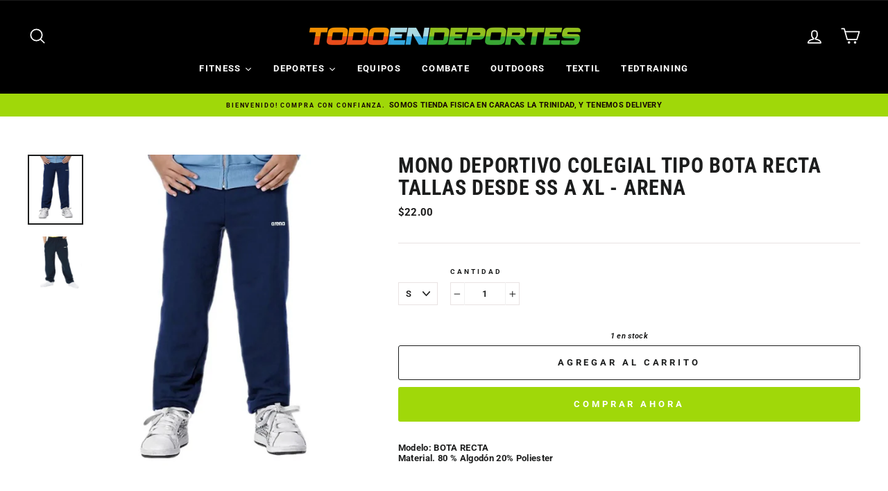

--- FILE ---
content_type: text/html; charset=utf-8
request_url: https://www.todoendeportess.com/products/mono-deportivo-colegial-tipo-bota-recta-arena
body_size: 29629
content:
<!doctype html>
<html class="no-js" lang="es">
<head>
  <meta charset="utf-8">
  <meta http-equiv="X-UA-Compatible" content="IE=edge,chrome=1">
  <meta name="viewport" content="width=device-width,initial-scale=1">
  <meta name="theme-color" content="#a0d809">
  <link rel="canonical" href="https://www.todoendeportess.com/products/mono-deportivo-colegial-tipo-bota-recta-arena">
  <link rel="canonical" href="https://www.todoendeportess.com/products/mono-deportivo-colegial-tipo-bota-recta-arena">
  <link rel="preconnect" href="https://cdn.shopify.com">
  <link rel="preconnect" href="https://fonts.shopifycdn.com">
  <link rel="dns-prefetch" href="https://productreviews.shopifycdn.com">
  <link rel="dns-prefetch" href="https://ajax.googleapis.com">
  <link rel="dns-prefetch" href="https://maps.googleapis.com">
  <link rel="dns-prefetch" href="https://maps.gstatic.com"><link rel="shortcut icon" href="//www.todoendeportess.com/cdn/shop/files/LOGO_REDONDO-02-02_eae71971-cdf5-404a-ab57-1468df9a961a_32x32.png?v=1613629808" type="image/png" /><title>MONO DEPORTIVO COLEGIAL TIPO BOTA RECTA TALLAS DESDE SS A XL - ARENA
&ndash; Todoendeportes.vzla
</title>
<meta name="description" content="Modelo: BOTA RECTAMaterial. 80 % Algodón 20% Poliester"><meta property="og:site_name" content="Todoendeportes.vzla">
  <meta property="og:url" content="https://www.todoendeportess.com/products/mono-deportivo-colegial-tipo-bota-recta-arena">
  <meta property="og:title" content="MONO DEPORTIVO COLEGIAL TIPO BOTA RECTA TALLAS DESDE SS A XL - ARENA">
  <meta property="og:type" content="product">
  <meta property="og:description" content="Modelo: BOTA RECTAMaterial. 80 % Algodón 20% Poliester"><meta property="og:image" content="http://www.todoendeportess.com/cdn/shop/products/MONOBOTA1_1200x1200.png?v=1676061835"><meta property="og:image" content="http://www.todoendeportess.com/cdn/shop/products/MONOBOTA_1200x1200.png?v=1676061834">
  <meta property="og:image:secure_url" content="https://www.todoendeportess.com/cdn/shop/products/MONOBOTA1_1200x1200.png?v=1676061835"><meta property="og:image:secure_url" content="https://www.todoendeportess.com/cdn/shop/products/MONOBOTA_1200x1200.png?v=1676061834">
  <meta name="twitter:site" content="@">
  <meta name="twitter:card" content="summary_large_image">
  <meta name="twitter:title" content="MONO DEPORTIVO COLEGIAL TIPO BOTA RECTA TALLAS DESDE SS A XL - ARENA">
  <meta name="twitter:description" content="Modelo: BOTA RECTAMaterial. 80 % Algodón 20% Poliester">
<style data-shopify>@font-face {
  font-family: "Roboto Condensed";
  font-weight: 700;
  font-style: normal;
  font-display: swap;
  src: url("//www.todoendeportess.com/cdn/fonts/roboto_condensed/robotocondensed_n7.0c73a613503672be244d2f29ab6ddd3fc3cc69ae.woff2") format("woff2"),
       url("//www.todoendeportess.com/cdn/fonts/roboto_condensed/robotocondensed_n7.ef6ece86ba55f49c27c4904a493c283a40f3a66e.woff") format("woff");
}

  @font-face {
  font-family: Roboto;
  font-weight: 700;
  font-style: normal;
  font-display: swap;
  src: url("//www.todoendeportess.com/cdn/fonts/roboto/roboto_n7.f38007a10afbbde8976c4056bfe890710d51dec2.woff2") format("woff2"),
       url("//www.todoendeportess.com/cdn/fonts/roboto/roboto_n7.94bfdd3e80c7be00e128703d245c207769d763f9.woff") format("woff");
}


  @font-face {
  font-family: Roboto;
  font-weight: 600;
  font-style: normal;
  font-display: swap;
  src: url("//www.todoendeportess.com/cdn/fonts/roboto/roboto_n6.3d305d5382545b48404c304160aadee38c90ef9d.woff2") format("woff2"),
       url("//www.todoendeportess.com/cdn/fonts/roboto/roboto_n6.bb37be020157f87e181e5489d5e9137ad60c47a2.woff") format("woff");
}

  @font-face {
  font-family: Roboto;
  font-weight: 700;
  font-style: italic;
  font-display: swap;
  src: url("//www.todoendeportess.com/cdn/fonts/roboto/roboto_i7.7ccaf9410746f2c53340607c42c43f90a9005937.woff2") format("woff2"),
       url("//www.todoendeportess.com/cdn/fonts/roboto/roboto_i7.49ec21cdd7148292bffea74c62c0df6e93551516.woff") format("woff");
}

  @font-face {
  font-family: Roboto;
  font-weight: 600;
  font-style: italic;
  font-display: swap;
  src: url("//www.todoendeportess.com/cdn/fonts/roboto/roboto_i6.ebd6b6733fb2b030d60cbf61316511a7ffd82fb3.woff2") format("woff2"),
       url("//www.todoendeportess.com/cdn/fonts/roboto/roboto_i6.1363905a6d5249605bc5e0f859663ffe95ac3bed.woff") format("woff");
}

</style><link href="//www.todoendeportess.com/cdn/shop/t/2/assets/theme.css?v=11269391054193791471701320387" rel="stylesheet" type="text/css" media="all" />
<style data-shopify>:root {
    --typeHeaderPrimary: "Roboto Condensed";
    --typeHeaderFallback: sans-serif;
    --typeHeaderSize: 35px;
    --typeHeaderWeight: 700;
    --typeHeaderLineHeight: 1.1;
    --typeHeaderSpacing: 0.025em;

    --typeBasePrimary:Roboto;
    --typeBaseFallback:sans-serif;
    --typeBaseSize: 13px;
    --typeBaseWeight: 700;
    --typeBaseSpacing: 0.025em;
    --typeBaseLineHeight: 1.2;

    --typeCollectionTitle: 20px;

    --iconWeight: 4px;
    --iconLinecaps: round;

    
      --buttonRadius: 3px;
    

    --colorGridOverlayOpacity: 0.2;
  }
}</style><script>
    document.documentElement.className = document.documentElement.className.replace('no-js', 'js');

    window.theme = window.theme || {};
    theme.routes = {
      cart: "/cart",
      cartAdd: "/cart/add.js",
      cartChange: "/cart/change"
    };
    theme.strings = {
      soldOut: "Agotado",
      unavailable: "No disponible",
      stockLabel: "[count] en stock",
      willNotShipUntil: "Será enviado después [date]",
      willBeInStockAfter: "Estará disponible después [date]",
      waitingForStock: "Inventario en el camino",
      savePrice: "Guardar [saved_amount]",
      cartEmpty: "Su carrito actualmente está vacío.",
      cartTermsConfirmation: "Debe aceptar los términos y condiciones de venta para pagar"
    };
    theme.settings = {
      dynamicVariantsEnable: true,
      dynamicVariantType: "dropdown",
      cartType: "drawer",
      moneyFormat: "${{amount}}",
      saveType: "dollar",
      recentlyViewedEnabled: false,
      predictiveSearch: true,
      predictiveSearchType: "product,article,page,collection",
      inventoryThreshold: 2,
      quickView: true,
      themeName: 'Impulse',
      themeVersion: "3.4.0"
    };
  </script>

  <script>window.performance && window.performance.mark && window.performance.mark('shopify.content_for_header.start');</script><meta name="google-site-verification" content="xJ5Mw_a-7Toi5Vc7yl_XaHKm88kIlRCNjONx5Sfa3uc">
<meta id="shopify-digital-wallet" name="shopify-digital-wallet" content="/50585239749/digital_wallets/dialog">
<link rel="alternate" type="application/json+oembed" href="https://www.todoendeportess.com/products/mono-deportivo-colegial-tipo-bota-recta-arena.oembed">
<script async="async" src="/checkouts/internal/preloads.js?locale=es-VE"></script>
<script id="shopify-features" type="application/json">{"accessToken":"ef6fa78d1deffcd517ac463178941e9b","betas":["rich-media-storefront-analytics"],"domain":"www.todoendeportess.com","predictiveSearch":true,"shopId":50585239749,"locale":"es"}</script>
<script>var Shopify = Shopify || {};
Shopify.shop = "todoendeportess.myshopify.com";
Shopify.locale = "es";
Shopify.currency = {"active":"USD","rate":"1.0"};
Shopify.country = "VE";
Shopify.theme = {"name":"Impulse","id":114679054533,"schema_name":"Impulse","schema_version":"3.4.0","theme_store_id":857,"role":"main"};
Shopify.theme.handle = "null";
Shopify.theme.style = {"id":null,"handle":null};
Shopify.cdnHost = "www.todoendeportess.com/cdn";
Shopify.routes = Shopify.routes || {};
Shopify.routes.root = "/";</script>
<script type="module">!function(o){(o.Shopify=o.Shopify||{}).modules=!0}(window);</script>
<script>!function(o){function n(){var o=[];function n(){o.push(Array.prototype.slice.apply(arguments))}return n.q=o,n}var t=o.Shopify=o.Shopify||{};t.loadFeatures=n(),t.autoloadFeatures=n()}(window);</script>
<script id="shop-js-analytics" type="application/json">{"pageType":"product"}</script>
<script defer="defer" async type="module" src="//www.todoendeportess.com/cdn/shopifycloud/shop-js/modules/v2/client.init-shop-cart-sync_CvZOh8Af.es.esm.js"></script>
<script defer="defer" async type="module" src="//www.todoendeportess.com/cdn/shopifycloud/shop-js/modules/v2/chunk.common_3Rxs6Qxh.esm.js"></script>
<script type="module">
  await import("//www.todoendeportess.com/cdn/shopifycloud/shop-js/modules/v2/client.init-shop-cart-sync_CvZOh8Af.es.esm.js");
await import("//www.todoendeportess.com/cdn/shopifycloud/shop-js/modules/v2/chunk.common_3Rxs6Qxh.esm.js");

  window.Shopify.SignInWithShop?.initShopCartSync?.({"fedCMEnabled":true,"windoidEnabled":true});

</script>
<script>(function() {
  var isLoaded = false;
  function asyncLoad() {
    if (isLoaded) return;
    isLoaded = true;
    var urls = ["https:\/\/d1bu6z2uxfnay3.cloudfront.net\/storage\/scripts\/todoendeportess.myshopify.com.20231212045307.scripttag.js?shop=todoendeportess.myshopify.com","https:\/\/cdn.shopify.com\/s\/files\/1\/0683\/1371\/0892\/files\/splmn-shopify-prod-August-31.min.js?v=1693985059\u0026shop=todoendeportess.myshopify.com","https:\/\/chimpstatic.com\/mcjs-connected\/js\/users\/b40b8c4908d16c9c6f51884d5\/256d173c4196ba5b5f34212ad.js?shop=todoendeportess.myshopify.com"];
    for (var i = 0; i < urls.length; i++) {
      var s = document.createElement('script');
      s.type = 'text/javascript';
      s.async = true;
      s.src = urls[i];
      var x = document.getElementsByTagName('script')[0];
      x.parentNode.insertBefore(s, x);
    }
  };
  if(window.attachEvent) {
    window.attachEvent('onload', asyncLoad);
  } else {
    window.addEventListener('load', asyncLoad, false);
  }
})();</script>
<script id="__st">var __st={"a":50585239749,"offset":-14400,"reqid":"03c0778d-6c30-45be-9f29-8a610e2cfb15-1768829770","pageurl":"www.todoendeportess.com\/products\/mono-deportivo-colegial-tipo-bota-recta-arena","u":"c3361f2d2554","p":"product","rtyp":"product","rid":7378083119301};</script>
<script>window.ShopifyPaypalV4VisibilityTracking = true;</script>
<script id="captcha-bootstrap">!function(){'use strict';const t='contact',e='account',n='new_comment',o=[[t,t],['blogs',n],['comments',n],[t,'customer']],c=[[e,'customer_login'],[e,'guest_login'],[e,'recover_customer_password'],[e,'create_customer']],r=t=>t.map((([t,e])=>`form[action*='/${t}']:not([data-nocaptcha='true']) input[name='form_type'][value='${e}']`)).join(','),a=t=>()=>t?[...document.querySelectorAll(t)].map((t=>t.form)):[];function s(){const t=[...o],e=r(t);return a(e)}const i='password',u='form_key',d=['recaptcha-v3-token','g-recaptcha-response','h-captcha-response',i],f=()=>{try{return window.sessionStorage}catch{return}},m='__shopify_v',_=t=>t.elements[u];function p(t,e,n=!1){try{const o=window.sessionStorage,c=JSON.parse(o.getItem(e)),{data:r}=function(t){const{data:e,action:n}=t;return t[m]||n?{data:e,action:n}:{data:t,action:n}}(c);for(const[e,n]of Object.entries(r))t.elements[e]&&(t.elements[e].value=n);n&&o.removeItem(e)}catch(o){console.error('form repopulation failed',{error:o})}}const l='form_type',E='cptcha';function T(t){t.dataset[E]=!0}const w=window,h=w.document,L='Shopify',v='ce_forms',y='captcha';let A=!1;((t,e)=>{const n=(g='f06e6c50-85a8-45c8-87d0-21a2b65856fe',I='https://cdn.shopify.com/shopifycloud/storefront-forms-hcaptcha/ce_storefront_forms_captcha_hcaptcha.v1.5.2.iife.js',D={infoText:'Protegido por hCaptcha',privacyText:'Privacidad',termsText:'Términos'},(t,e,n)=>{const o=w[L][v],c=o.bindForm;if(c)return c(t,g,e,D).then(n);var r;o.q.push([[t,g,e,D],n]),r=I,A||(h.body.append(Object.assign(h.createElement('script'),{id:'captcha-provider',async:!0,src:r})),A=!0)});var g,I,D;w[L]=w[L]||{},w[L][v]=w[L][v]||{},w[L][v].q=[],w[L][y]=w[L][y]||{},w[L][y].protect=function(t,e){n(t,void 0,e),T(t)},Object.freeze(w[L][y]),function(t,e,n,w,h,L){const[v,y,A,g]=function(t,e,n){const i=e?o:[],u=t?c:[],d=[...i,...u],f=r(d),m=r(i),_=r(d.filter((([t,e])=>n.includes(e))));return[a(f),a(m),a(_),s()]}(w,h,L),I=t=>{const e=t.target;return e instanceof HTMLFormElement?e:e&&e.form},D=t=>v().includes(t);t.addEventListener('submit',(t=>{const e=I(t);if(!e)return;const n=D(e)&&!e.dataset.hcaptchaBound&&!e.dataset.recaptchaBound,o=_(e),c=g().includes(e)&&(!o||!o.value);(n||c)&&t.preventDefault(),c&&!n&&(function(t){try{if(!f())return;!function(t){const e=f();if(!e)return;const n=_(t);if(!n)return;const o=n.value;o&&e.removeItem(o)}(t);const e=Array.from(Array(32),(()=>Math.random().toString(36)[2])).join('');!function(t,e){_(t)||t.append(Object.assign(document.createElement('input'),{type:'hidden',name:u})),t.elements[u].value=e}(t,e),function(t,e){const n=f();if(!n)return;const o=[...t.querySelectorAll(`input[type='${i}']`)].map((({name:t})=>t)),c=[...d,...o],r={};for(const[a,s]of new FormData(t).entries())c.includes(a)||(r[a]=s);n.setItem(e,JSON.stringify({[m]:1,action:t.action,data:r}))}(t,e)}catch(e){console.error('failed to persist form',e)}}(e),e.submit())}));const S=(t,e)=>{t&&!t.dataset[E]&&(n(t,e.some((e=>e===t))),T(t))};for(const o of['focusin','change'])t.addEventListener(o,(t=>{const e=I(t);D(e)&&S(e,y())}));const B=e.get('form_key'),M=e.get(l),P=B&&M;t.addEventListener('DOMContentLoaded',(()=>{const t=y();if(P)for(const e of t)e.elements[l].value===M&&p(e,B);[...new Set([...A(),...v().filter((t=>'true'===t.dataset.shopifyCaptcha))])].forEach((e=>S(e,t)))}))}(h,new URLSearchParams(w.location.search),n,t,e,['guest_login'])})(!0,!0)}();</script>
<script integrity="sha256-4kQ18oKyAcykRKYeNunJcIwy7WH5gtpwJnB7kiuLZ1E=" data-source-attribution="shopify.loadfeatures" defer="defer" src="//www.todoendeportess.com/cdn/shopifycloud/storefront/assets/storefront/load_feature-a0a9edcb.js" crossorigin="anonymous"></script>
<script data-source-attribution="shopify.dynamic_checkout.dynamic.init">var Shopify=Shopify||{};Shopify.PaymentButton=Shopify.PaymentButton||{isStorefrontPortableWallets:!0,init:function(){window.Shopify.PaymentButton.init=function(){};var t=document.createElement("script");t.src="https://www.todoendeportess.com/cdn/shopifycloud/portable-wallets/latest/portable-wallets.es.js",t.type="module",document.head.appendChild(t)}};
</script>
<script data-source-attribution="shopify.dynamic_checkout.buyer_consent">
  function portableWalletsHideBuyerConsent(e){var t=document.getElementById("shopify-buyer-consent"),n=document.getElementById("shopify-subscription-policy-button");t&&n&&(t.classList.add("hidden"),t.setAttribute("aria-hidden","true"),n.removeEventListener("click",e))}function portableWalletsShowBuyerConsent(e){var t=document.getElementById("shopify-buyer-consent"),n=document.getElementById("shopify-subscription-policy-button");t&&n&&(t.classList.remove("hidden"),t.removeAttribute("aria-hidden"),n.addEventListener("click",e))}window.Shopify?.PaymentButton&&(window.Shopify.PaymentButton.hideBuyerConsent=portableWalletsHideBuyerConsent,window.Shopify.PaymentButton.showBuyerConsent=portableWalletsShowBuyerConsent);
</script>
<script>
  function portableWalletsCleanup(e){e&&e.src&&console.error("Failed to load portable wallets script "+e.src);var t=document.querySelectorAll("shopify-accelerated-checkout .shopify-payment-button__skeleton, shopify-accelerated-checkout-cart .wallet-cart-button__skeleton"),e=document.getElementById("shopify-buyer-consent");for(let e=0;e<t.length;e++)t[e].remove();e&&e.remove()}function portableWalletsNotLoadedAsModule(e){e instanceof ErrorEvent&&"string"==typeof e.message&&e.message.includes("import.meta")&&"string"==typeof e.filename&&e.filename.includes("portable-wallets")&&(window.removeEventListener("error",portableWalletsNotLoadedAsModule),window.Shopify.PaymentButton.failedToLoad=e,"loading"===document.readyState?document.addEventListener("DOMContentLoaded",window.Shopify.PaymentButton.init):window.Shopify.PaymentButton.init())}window.addEventListener("error",portableWalletsNotLoadedAsModule);
</script>

<script type="module" src="https://www.todoendeportess.com/cdn/shopifycloud/portable-wallets/latest/portable-wallets.es.js" onError="portableWalletsCleanup(this)" crossorigin="anonymous"></script>
<script nomodule>
  document.addEventListener("DOMContentLoaded", portableWalletsCleanup);
</script>

<link id="shopify-accelerated-checkout-styles" rel="stylesheet" media="screen" href="https://www.todoendeportess.com/cdn/shopifycloud/portable-wallets/latest/accelerated-checkout-backwards-compat.css" crossorigin="anonymous">
<style id="shopify-accelerated-checkout-cart">
        #shopify-buyer-consent {
  margin-top: 1em;
  display: inline-block;
  width: 100%;
}

#shopify-buyer-consent.hidden {
  display: none;
}

#shopify-subscription-policy-button {
  background: none;
  border: none;
  padding: 0;
  text-decoration: underline;
  font-size: inherit;
  cursor: pointer;
}

#shopify-subscription-policy-button::before {
  box-shadow: none;
}

      </style>

<script>window.performance && window.performance.mark && window.performance.mark('shopify.content_for_header.end');</script><script src="//www.todoendeportess.com/cdn/shop/t/2/assets/vendor-scripts-v7.js" defer="defer"></script><script src="//www.todoendeportess.com/cdn/shop/t/2/assets/theme.js?v=117654868488806554321603376257" defer="defer"></script>
  










<!-- BEGIN app block: shopify://apps/lai-product-reviews/blocks/appBlockEmbed/cad3c6c6-329e-4416-ba74-b79359b5b6e1 -->
<script>
    function getUrlParameterExt(sParam) {
        let sPageURL = window.location.search.substring(1);
        let sURLVariables= sPageURL.split('&');
        let sParameterName;
        let i;
        for (i = 0; i < sURLVariables.length; i++) {
            sParameterName = sURLVariables[i].split('=');

            if (sParameterName[0] === sParam) {
                return sParameterName[1] === undefined ? true : decodeURIComponent(reFixParamUrlFromMailExt(sParameterName[1]));
            }
        }
    };
    function reFixParamUrlFromMailExt(value) {
        return value ? value.replace(/\+/g, ' ') : value;
    };
    var scmCustomDataExt= {};
    if(getUrlParameterExt('lai-test') == '1'){
        scmCustomDataExt= {
            'cdn' : 'https://reviews-importer.test',
            'minJs' : false
        }
        var laiScriptTagGlobal =  {
            "url" : "https://reviews-importer.test/js/frontend/version-14/reviews-scripttag.js?version=4"
        };
    }
</script>
<!-- BEGIN app snippet: lang --><script>
    var scmCustomData = (typeof scmCustomData == "undefined" || scmCustomData == null) ? null : scmCustomData;
    var scmLanguage = (typeof scmLanguage == "undefined" || scmLanguage == null) ? `
  {
    "box_reviews": {
      "title_info": "Opiniones de los usuarios",
      "average_info": "de 5",
      "before_number": "Residencia en",
      "after_number": " reseñas",
      "all_reviews": "Todas las reseñas",
        "highlight_tab": "Reseñas de otros productos",
      "reviews_tab": "Reseñas"
    },
    "box_write": {
      "title_write": "Escribe una reseña",
      "before_star": "Tu clasificación",
      "input_name": "Su nombre",
      "input_email": "Tu correo electrónico",
      "input_text_area": "Ingrese sus comentarios aquí",
      "input_photo": "Añadir foto",
      "button_write": "Enviar opinión",
      "write_cancel": "Cancelar",
      "message_error_character": "Reemplace el carácter &#39;&lt;,&gt;&#39; con el carácter equivalente",
      "message_error_file_upload": "Cargue un archivo de menos de 4 MB.",
      "message_error_video_upload": "Cargue un archivo de video de menos de 50 MB",
      "message_error_type_media_upload": "No es compatible con este archivo.",
      "message_success": "¡Gracias!",
      "message_fail": "¡Enviado sin éxito!",
       "purchase_to_leave_reviews": "Realice una compra a través de esta dirección de correo electrónico para dejarnos comentarios.",
      "log_in_to_leave_reviews": "Inicie sesión en una cuenta para dejarnos comentarios.",
      "purchase_to_a_specific_product": "Realice una compra de este producto a través de esta dirección de correo electrónico para dejarnos comentarios."
    },
    "reviews_list": {
      "view_product": "ver producto",
      "read_more": "Leer más",
      "helpful": "Translation missing: es.smart_aliexpress_review.reviews_list.helpful",
      "reply": "respondió",
      "button_load_more": "Carga más",
      "purchased": "comprado"
    },
    "sort_box" : {
        "reviews": "Ordenar reseñas",
        "content": "Ordenar por contenido",
        "pictures": "Ordenar por foto",
        "date": "Ordenar por fecha",
        "rating": "Ordenar por tarifa"
    },
    "empty_page" : {
        "title": "Opiniones de los usuarios",
        "des": "Este producto no tiene reseña. Sea el primero en revisarlo"
    },
    "thank_you" : {
        "title": "¡Tu reseña ha sido enviada!",
        "des": "Este mensaje se cerrará automáticamente en 8 segundos."
    },
    "discount": {
      "title": "Use el siguiente código de descuento para {{discount_value}} de descuento en su próxima compra",
      "des": "También te lo enviamos por email",
      "action": "Continuar",
      "badge": "Obtenga un descuento de {{discount_value}}",
      "coupon_waiting_message": "Gracias por revisar nuestro producto. El código de descuento se enviará a su correo electrónico una vez que se apruebe la revisión.",
      "photo": "¡Sube reseñas de fotos para obtener {{discount_value}} de descuento al instante!"
    },
    "qa": {
        "qaAnswerField": "Tu respuesta",
        "qaQuestionField": "Tu pregunta",
        "qaTitle": "Preguntas",
        "qaFormTitle": "Hacer una pregunta",
        "qaQuestionTitle": "Pregunta:",
        "qaAnswerTitle": "Respuesta:",
        "qaStoreOwnerBadge": "Dueño de tienda",
        "qaPastBuyerBadge": "Cliente anterior",
        "qaSuccessMessage": "¡Gracias!",
        "qaFailMessage": "¡Enviado sin éxito!",
        "qaAskQuestionBtn": "Hacer una pregunta",
        "qaSubmitQuestionBtn": "Enviar pregunta",
        "qaSubmitAnswerBtn": "Enviar respuesta",
        "qaReplyBtn": "Responder",
        "qaLoadMoreAnswerBtn": "Ver más respuestas"
    }
  }` : scmLanguage;
</script><!-- END app snippet -->
<!-- BEGIN app snippet: appBlockEmbedVersion14 --><meta id="scm-reviews-shopSetting" data-shop='{"hasCssCustom":false,"starColor":"#FF9C00","starStyle":"star","textPrimary":"#1f2021","textSecondary":"#a3a3a3","font":"Nunito Sans","width":"1140px","reviewBg":"#ffffff","sort":"date","jsonLd":true,"itemPerLoad":5,"showVote":false,"voteColor":"#FF9C00","header_headerQuickLayout":"default-2","header_showStatistic":true,"header_avgRatingShape":"square","header_avgRatingColor":"#690","header_starArrange":"vertical","header_writeReviewBtnShape":"square","header_writeReviewBtnColor":"#690","header_writeReviewBtnTextColor":"#ffffff","header_submitBtnShape":"square","header_submitBtnColor":"#690","header_submitBtnTextColor":"#ffffff","header_reviewForm":true,"header_reviewFormat":"toggle","body_customerName":"full","body_customerAvatarShape":"round","body_customerAvatarDisplay":"text","body_verifyBadge":true,"body_verifyBadgeColor":"#690","body_showFlag":true,"body_flag":"retangle","body_layout":"grid","body_bodyQuickLayout":"default-2","body_reviewPhoto":1,"body_date":true,"body_dateFormat":"MM-dd-yyyy","body_contentAlign":"left","body_bgReview":"#ffffff","lazyLoad":false,"isLimitContent":false,"limitContentCharacters":500,"highlightTabEnabled":false,"paginationType":"load-more","show_2_widget":true,"custom":false,"twoColumnsOnMobile":true,"starRating_color":null,"starRating_SingularReview":"{{n}} review","starRating_PluralReview":"{{n}} reviews","starRating_EmptyReview":"No review","starRating_showText":false,"starRating_hideIfNoReviews":false,"showHiddenStar":"1","popSetting":{"state":false,"source":[],"clickType":"product","clickValue":"","rating":5,"photo":false,"content":false,"initialDelay":10,"delayBetween":10,"displayTime":5,"maxPopups":5,"repeatAfter":10,"pages":[],"position":"bottom-left","format":"horizontal","backgroundType":"solid","backgroundValue":"#5b69c3","starColor":"#fc9d01","showDate":true,"textFont":"Nunito Sans","textColor":"#ffffff","hideMobile":false},"popEnabled":false,"homepage_type":"default-4","homepage_layout":"grid","homepage_slider":true,"homepage_desktopItems":3,"homepage_smallDesktopItems":3,"homepage_tabletItems":2,"homepage_mobileItems":1,"homepage_autoSlider":false,"homepage_delaySlider":2000,"showSubmitImage":true,"checkSortReview":false,"canUseReviewPerLoad":false,"videosPerReview":false,"videoEnabled":false,"shopPlan":{"grid":true,"testimonial":true,"gallery":true,"cardCarousel":true,"highlight":true,"pop":false},"discountEnabled":false,"discountValue":"0%","loginRequireEnabled":false,"orderRequireEnabled":false,"orderProductRequireEnabled":false,"version":159,"minJs":true,"versionLiquid":"14","hostServer":"https:\/\/reviews.smartifyapps.com","hostLoadMore":"https:\/\/store.laireviews.com","host":"https:\/\/d1bu6z2uxfnay3.cloudfront.net","versionUpdate":"20231228045651","last_updated":false,"maxUploadFileSize":2,"showWatermark":false,"widgets":{"grid":{"layout":"default-4","source":"homePage"},"cardCarousel":{"layout":"default-4","source":"homePage","delay":2000,"auto_run":false},"testimonial":{"source":"homePage","delay":2000,"auto_run":false},"gallery":{"source":"happyPage"}},"groups":{"homePage":{"default":true,"includePhoto":false,"includeContent":false},"happyPage":{"default":true,"includePhoto":true,"includeContent":false},"highlightProductPage":{"default":true,"includePhoto":false,"includeContent":true}}}' data-qa-setting='{"qaEnabled":false,"qaIsOnlyShopCanAnswer":false,"qaStoreOwnerName":"Store owner","qaAnswersPerLoad":3,"qaQuestionsPerLoad":3,"qaAnswerCardBgColor":"#f6f6f6","qaPastBuyerBadgeColor":"#333333","qaStoreOwnerBadgeColor":"#8","qaAnswerCardLeftBorderColor":"#e5e5e5","qaAnswerCardLeftBorderWidth":"5px"}'>
<script>
    var dataShop=[];
    
        dataShop[`languages`]= `[]`;
    
        dataShop[`qaSetting`]= `{"qaEnabled":false,"qaIsOnlyShopCanAnswer":false,"qaStoreOwnerName":"Store owner","qaAnswersPerLoad":3,"qaQuestionsPerLoad":3,"qaAnswerCardBgColor":"#f6f6f6","qaPastBuyerBadgeColor":"#333333","qaStoreOwnerBadgeColor":"#8","qaAnswerCardLeftBorderColor":"#e5e5e5","qaAnswerCardLeftBorderWidth":"5px"}`;
    
        dataShop[`reviews_happyPage`]= `"[base64]"`;
    
        dataShop[`reviews_highlightProductPage`]= `"[base64]"`;
    
        dataShop[`reviews_homePage`]= `"[base64]"`;
    
        dataShop[`shop_info_setting`]= `{"hasCssCustom":false,"starColor":"#FF9C00","starStyle":"star","textPrimary":"#1f2021","textSecondary":"#a3a3a3","font":"Nunito Sans","width":"1140px","reviewBg":"#ffffff","sort":"date","jsonLd":true,"itemPerLoad":5,"showVote":false,"voteColor":"#FF9C00","header_headerQuickLayout":"default-2","header_showStatistic":true,"header_avgRatingShape":"square","header_avgRatingColor":"#690","header_starArrange":"vertical","header_writeReviewBtnShape":"square","header_writeReviewBtnColor":"#690","header_writeReviewBtnTextColor":"#ffffff","header_submitBtnShape":"square","header_submitBtnColor":"#690","header_submitBtnTextColor":"#ffffff","header_reviewForm":true,"header_reviewFormat":"toggle","body_customerName":"full","body_customerAvatarShape":"round","body_customerAvatarDisplay":"text","body_verifyBadge":true,"body_verifyBadgeColor":"#690","body_showFlag":true,"body_flag":"retangle","body_layout":"grid","body_bodyQuickLayout":"default-2","body_reviewPhoto":1,"body_date":true,"body_dateFormat":"MM-dd-yyyy","body_contentAlign":"left","body_bgReview":"#ffffff","lazyLoad":false,"isLimitContent":false,"limitContentCharacters":500,"highlightTabEnabled":false,"paginationType":"load-more","show_2_widget":true,"custom":false,"twoColumnsOnMobile":true,"starRating_color":null,"starRating_SingularReview":"{{n}} review","starRating_PluralReview":"{{n}} reviews","starRating_EmptyReview":"No review","starRating_showText":false,"starRating_hideIfNoReviews":false,"showHiddenStar":"1","popSetting":{"state":false,"source":[],"clickType":"product","clickValue":"","rating":5,"photo":false,"content":false,"initialDelay":10,"delayBetween":10,"displayTime":5,"maxPopups":5,"repeatAfter":10,"pages":[],"position":"bottom-left","format":"horizontal","backgroundType":"solid","backgroundValue":"#5b69c3","starColor":"#fc9d01","showDate":true,"textFont":"Nunito Sans","textColor":"#ffffff","hideMobile":false},"popEnabled":false,"homepage_type":"default-4","homepage_layout":"grid","homepage_slider":true,"homepage_desktopItems":3,"homepage_smallDesktopItems":3,"homepage_tabletItems":2,"homepage_mobileItems":1,"homepage_autoSlider":false,"homepage_delaySlider":2000,"showSubmitImage":true,"checkSortReview":false,"canUseReviewPerLoad":false,"videosPerReview":false,"videoEnabled":false,"shopPlan":{"grid":true,"testimonial":true,"gallery":true,"cardCarousel":true,"highlight":true,"pop":false},"discountEnabled":false,"discountValue":"0%","loginRequireEnabled":false,"orderRequireEnabled":false,"orderProductRequireEnabled":false,"version":159,"minJs":true,"versionLiquid":"14","hostServer":"https:\/\/reviews.smartifyapps.com","hostLoadMore":"https:\/\/store.laireviews.com","host":"https:\/\/d1bu6z2uxfnay3.cloudfront.net","versionUpdate":"20231228045651","last_updated":false,"maxUploadFileSize":2,"showWatermark":false,"widgets":{"grid":{"layout":"default-4","source":"homePage"},"cardCarousel":{"layout":"default-4","source":"homePage","delay":2000,"auto_run":false},"testimonial":{"source":"homePage","delay":2000,"auto_run":false},"gallery":{"source":"happyPage"}},"groups":{"homePage":{"default":true,"includePhoto":false,"includeContent":false},"happyPage":{"default":true,"includePhoto":true,"includeContent":false},"highlightProductPage":{"default":true,"includePhoto":false,"includeContent":true}}}`;
    
    dataShop['customer']={
        "email" : "",
        "name"  : "",
        "order" : ""
    };
    dataShop['orders']= {};
    
    
    var scmCustomData = (typeof scmCustomData == "undefined" || scmCustomData == null) ? {} : scmCustomData;
    var dataShopFromLiquidLAI = (typeof dataShopFromLiquidLAI == "undefined" || dataShopFromLiquidLAI == null) ? {} : dataShopFromLiquidLAI;
    dataShopFromLiquidLAI= {
        "infoShop" : `{"hasCssCustom":false,"starColor":"#FF9C00","starStyle":"star","textPrimary":"#1f2021","textSecondary":"#a3a3a3","font":"Nunito Sans","width":"1140px","reviewBg":"#ffffff","sort":"date","jsonLd":true,"itemPerLoad":5,"showVote":false,"voteColor":"#FF9C00","header_headerQuickLayout":"default-2","header_showStatistic":true,"header_avgRatingShape":"square","header_avgRatingColor":"#690","header_starArrange":"vertical","header_writeReviewBtnShape":"square","header_writeReviewBtnColor":"#690","header_writeReviewBtnTextColor":"#ffffff","header_submitBtnShape":"square","header_submitBtnColor":"#690","header_submitBtnTextColor":"#ffffff","header_reviewForm":true,"header_reviewFormat":"toggle","body_customerName":"full","body_customerAvatarShape":"round","body_customerAvatarDisplay":"text","body_verifyBadge":true,"body_verifyBadgeColor":"#690","body_showFlag":true,"body_flag":"retangle","body_layout":"grid","body_bodyQuickLayout":"default-2","body_reviewPhoto":1,"body_date":true,"body_dateFormat":"MM-dd-yyyy","body_contentAlign":"left","body_bgReview":"#ffffff","lazyLoad":false,"isLimitContent":false,"limitContentCharacters":500,"highlightTabEnabled":false,"paginationType":"load-more","show_2_widget":true,"custom":false,"twoColumnsOnMobile":true,"starRating_color":null,"starRating_SingularReview":"{{n}} review","starRating_PluralReview":"{{n}} reviews","starRating_EmptyReview":"No review","starRating_showText":false,"starRating_hideIfNoReviews":false,"showHiddenStar":"1","popSetting":{"state":false,"source":[],"clickType":"product","clickValue":"","rating":5,"photo":false,"content":false,"initialDelay":10,"delayBetween":10,"displayTime":5,"maxPopups":5,"repeatAfter":10,"pages":[],"position":"bottom-left","format":"horizontal","backgroundType":"solid","backgroundValue":"#5b69c3","starColor":"#fc9d01","showDate":true,"textFont":"Nunito Sans","textColor":"#ffffff","hideMobile":false},"popEnabled":false,"homepage_type":"default-4","homepage_layout":"grid","homepage_slider":true,"homepage_desktopItems":3,"homepage_smallDesktopItems":3,"homepage_tabletItems":2,"homepage_mobileItems":1,"homepage_autoSlider":false,"homepage_delaySlider":2000,"showSubmitImage":true,"checkSortReview":false,"canUseReviewPerLoad":false,"videosPerReview":false,"videoEnabled":false,"shopPlan":{"grid":true,"testimonial":true,"gallery":true,"cardCarousel":true,"highlight":true,"pop":false},"discountEnabled":false,"discountValue":"0%","loginRequireEnabled":false,"orderRequireEnabled":false,"orderProductRequireEnabled":false,"version":159,"minJs":true,"versionLiquid":"14","hostServer":"https:\/\/reviews.smartifyapps.com","hostLoadMore":"https:\/\/store.laireviews.com","host":"https:\/\/d1bu6z2uxfnay3.cloudfront.net","versionUpdate":"20231228045651","last_updated":false,"maxUploadFileSize":2,"showWatermark":false,"widgets":{"grid":{"layout":"default-4","source":"homePage"},"cardCarousel":{"layout":"default-4","source":"homePage","delay":2000,"auto_run":false},"testimonial":{"source":"homePage","delay":2000,"auto_run":false},"gallery":{"source":"happyPage"}},"groups":{"homePage":{"default":true,"includePhoto":false,"includeContent":false},"happyPage":{"default":true,"includePhoto":true,"includeContent":false},"highlightProductPage":{"default":true,"includePhoto":false,"includeContent":true}}}`,
        "shopDomain" : `www.todoendeportess.com`,
        'templateCurrent' : 'product',
        "shopName" : `todoendeportess`,
        "templatePage" : 'product',
        "productMainId" : '7378083119301',
        "productMainInfo" : {},
        "tabReviews": '[base64]',
        "scmCustomData" : JSON.stringify(scmCustomData),
        "scmAccount" : {
            "email" : "",
            "name"  : "",
            "order" : ""
        },
        'current_language' : {
            'shop_locale' : {
                'locale' : "en"
            }
        },
        'dataShop' : dataShop
    }
    dataShopFromLiquidLAI['languages']= [];
    dataShopFromLiquidLAI['current_language']= {"shop_locale":{"locale":"es","enabled":true,"primary":true,"published":true}};
    dataShopFromLiquidLAI.productMainInfo['product']= {"id":7378083119301,"title":"MONO DEPORTIVO COLEGIAL TIPO BOTA RECTA TALLAS DESDE SS A XL - ARENA","handle":"mono-deportivo-colegial-tipo-bota-recta-arena","description":"\u003cspan data-mce-fragment=\"1\"\u003eModelo: BOTA RECTA\u003c\/span\u003e\u003cbr data-mce-fragment=\"1\"\u003e\u003cspan data-mce-fragment=\"1\"\u003eMaterial. 80 % Algodón 20% Poliester\u003c\/span\u003e\u003cbr data-mce-fragment=\"1\"\u003e\u003cbr data-mce-fragment=\"1\"\u003e\u003cbr data-mce-fragment=\"1\"\u003e","published_at":"2023-02-10T16:17:43-04:00","created_at":"2023-02-10T16:42:11-04:00","vendor":"Todoendeportes.vzla","type":"","tags":[],"price":2200,"price_min":2200,"price_max":2200,"available":true,"price_varies":false,"compare_at_price":null,"compare_at_price_min":0,"compare_at_price_max":0,"compare_at_price_varies":false,"variants":[{"id":42048931332293,"title":"SS","option1":"SS","option2":null,"option3":null,"sku":null,"requires_shipping":true,"taxable":true,"featured_image":null,"available":false,"name":"MONO DEPORTIVO COLEGIAL TIPO BOTA RECTA TALLAS DESDE SS A XL - ARENA - SS","public_title":"SS","options":["SS"],"price":2200,"weight":0,"compare_at_price":null,"inventory_management":"shopify","barcode":null,"requires_selling_plan":false,"selling_plan_allocations":[]},{"id":42048931365061,"title":"S","option1":"S","option2":null,"option3":null,"sku":null,"requires_shipping":true,"taxable":true,"featured_image":null,"available":true,"name":"MONO DEPORTIVO COLEGIAL TIPO BOTA RECTA TALLAS DESDE SS A XL - ARENA - S","public_title":"S","options":["S"],"price":2200,"weight":0,"compare_at_price":null,"inventory_management":"shopify","barcode":null,"requires_selling_plan":false,"selling_plan_allocations":[]},{"id":42048931397829,"title":"M","option1":"M","option2":null,"option3":null,"sku":null,"requires_shipping":true,"taxable":true,"featured_image":null,"available":false,"name":"MONO DEPORTIVO COLEGIAL TIPO BOTA RECTA TALLAS DESDE SS A XL - ARENA - M","public_title":"M","options":["M"],"price":2200,"weight":0,"compare_at_price":null,"inventory_management":"shopify","barcode":null,"requires_selling_plan":false,"selling_plan_allocations":[]},{"id":42048931430597,"title":"L","option1":"L","option2":null,"option3":null,"sku":null,"requires_shipping":true,"taxable":true,"featured_image":null,"available":false,"name":"MONO DEPORTIVO COLEGIAL TIPO BOTA RECTA TALLAS DESDE SS A XL - ARENA - L","public_title":"L","options":["L"],"price":2200,"weight":0,"compare_at_price":null,"inventory_management":"shopify","barcode":null,"requires_selling_plan":false,"selling_plan_allocations":[]},{"id":42048931463365,"title":"XL","option1":"XL","option2":null,"option3":null,"sku":null,"requires_shipping":true,"taxable":true,"featured_image":null,"available":false,"name":"MONO DEPORTIVO COLEGIAL TIPO BOTA RECTA TALLAS DESDE SS A XL - ARENA - XL","public_title":"XL","options":["XL"],"price":2200,"weight":0,"compare_at_price":null,"inventory_management":"shopify","barcode":null,"requires_selling_plan":false,"selling_plan_allocations":[]}],"images":["\/\/www.todoendeportess.com\/cdn\/shop\/products\/MONOBOTA1.png?v=1676061835","\/\/www.todoendeportess.com\/cdn\/shop\/products\/MONOBOTA.png?v=1676061834"],"featured_image":"\/\/www.todoendeportess.com\/cdn\/shop\/products\/MONOBOTA1.png?v=1676061835","options":["Tamaño"],"media":[{"alt":null,"id":24919758143685,"position":1,"preview_image":{"aspect_ratio":0.786,"height":532,"width":418,"src":"\/\/www.todoendeportess.com\/cdn\/shop\/products\/MONOBOTA1.png?v=1676061835"},"aspect_ratio":0.786,"height":532,"media_type":"image","src":"\/\/www.todoendeportess.com\/cdn\/shop\/products\/MONOBOTA1.png?v=1676061835","width":418},{"alt":null,"id":24919758176453,"position":2,"preview_image":{"aspect_ratio":0.985,"height":521,"width":513,"src":"\/\/www.todoendeportess.com\/cdn\/shop\/products\/MONOBOTA.png?v=1676061834"},"aspect_ratio":0.985,"height":521,"media_type":"image","src":"\/\/www.todoendeportess.com\/cdn\/shop\/products\/MONOBOTA.png?v=1676061834","width":513}],"requires_selling_plan":false,"selling_plan_groups":[],"content":"\u003cspan data-mce-fragment=\"1\"\u003eModelo: BOTA RECTA\u003c\/span\u003e\u003cbr data-mce-fragment=\"1\"\u003e\u003cspan data-mce-fragment=\"1\"\u003eMaterial. 80 % Algodón 20% Poliester\u003c\/span\u003e\u003cbr data-mce-fragment=\"1\"\u003e\u003cbr data-mce-fragment=\"1\"\u003e\u003cbr data-mce-fragment=\"1\"\u003e"};
    
    var laiScriptTagGlobal = (typeof laiScriptTagGlobal == "undefined" || laiScriptTagGlobal == null) ?
        {
                "url" : "https://d1bu6z2uxfnay3.cloudfront.net/js/frontend/version-14/reviews-scripttag.min.js?version=4"
        }
        : laiScriptTagGlobal;
</script>
<script>
  var blockReviewPop= (typeof blockReviewPop == "undefined" || blockReviewPop == null) ? `` : blockReviewPop;
</script>
<script>
  ( function(){
      function loadScript(url, callback){
        let script = document.createElement("script");
        script.type = "text/javascript";
        if (script.readyState){  // IE
          script.onreadystatechange = function(){
            if (script.readyState == "loaded" || script.readyState == "complete"){
              script.onreadystatechange = null;
              callback();
            }
          };
        } else {  // Others
          script.onreadystatechange = callback;
          script.onload = callback;
        }
        script.setAttribute("id", "lai-script-tag");
        script.setAttribute("defer", "defer");
        script.src = url;
        let x = document.getElementsByTagName('script')[0]; x.parentNode.insertBefore(script, x);
      };
      if(window.attachEvent) {
          window.attachEvent('onload', function(){
              let laiScriptTag= (typeof laiScriptTagGlobal == "undefined" || laiScriptTagGlobal == null) ? {
                  'url' : "https://d1bu6z2uxfnay3.cloudfront.net/js/frontend/version-14/reviews-scripttag.min.js?version=4"
              } : laiScriptTagGlobal;
              let checkScriptLoaded= document.getElementById("lai-script-tag");
              if(!checkScriptLoaded){
                  loadScript(laiScriptTag.url,function(){
                  });
              }
          });
      } else {
          window.addEventListener('load', function(){
              let laiScriptTag= (typeof laiScriptTagGlobal == "undefined" || laiScriptTagGlobal == null) ? {
                  'url' : "https://d1bu6z2uxfnay3.cloudfront.net/js/frontend/version-14/reviews-scripttag.min.js?version=4"
              } : laiScriptTagGlobal;
              let checkScriptLoaded= document.getElementById("lai-script-tag");
              if(!checkScriptLoaded){
                  loadScript(laiScriptTag.url,function(){
                  });
              }
          }, false);
      }
    })();
</script>


    
<!-- END app snippet -->

<!-- END app block --><link href="https://monorail-edge.shopifysvc.com" rel="dns-prefetch">
<script>(function(){if ("sendBeacon" in navigator && "performance" in window) {try {var session_token_from_headers = performance.getEntriesByType('navigation')[0].serverTiming.find(x => x.name == '_s').description;} catch {var session_token_from_headers = undefined;}var session_cookie_matches = document.cookie.match(/_shopify_s=([^;]*)/);var session_token_from_cookie = session_cookie_matches && session_cookie_matches.length === 2 ? session_cookie_matches[1] : "";var session_token = session_token_from_headers || session_token_from_cookie || "";function handle_abandonment_event(e) {var entries = performance.getEntries().filter(function(entry) {return /monorail-edge.shopifysvc.com/.test(entry.name);});if (!window.abandonment_tracked && entries.length === 0) {window.abandonment_tracked = true;var currentMs = Date.now();var navigation_start = performance.timing.navigationStart;var payload = {shop_id: 50585239749,url: window.location.href,navigation_start,duration: currentMs - navigation_start,session_token,page_type: "product"};window.navigator.sendBeacon("https://monorail-edge.shopifysvc.com/v1/produce", JSON.stringify({schema_id: "online_store_buyer_site_abandonment/1.1",payload: payload,metadata: {event_created_at_ms: currentMs,event_sent_at_ms: currentMs}}));}}window.addEventListener('pagehide', handle_abandonment_event);}}());</script>
<script id="web-pixels-manager-setup">(function e(e,d,r,n,o){if(void 0===o&&(o={}),!Boolean(null===(a=null===(i=window.Shopify)||void 0===i?void 0:i.analytics)||void 0===a?void 0:a.replayQueue)){var i,a;window.Shopify=window.Shopify||{};var t=window.Shopify;t.analytics=t.analytics||{};var s=t.analytics;s.replayQueue=[],s.publish=function(e,d,r){return s.replayQueue.push([e,d,r]),!0};try{self.performance.mark("wpm:start")}catch(e){}var l=function(){var e={modern:/Edge?\/(1{2}[4-9]|1[2-9]\d|[2-9]\d{2}|\d{4,})\.\d+(\.\d+|)|Firefox\/(1{2}[4-9]|1[2-9]\d|[2-9]\d{2}|\d{4,})\.\d+(\.\d+|)|Chrom(ium|e)\/(9{2}|\d{3,})\.\d+(\.\d+|)|(Maci|X1{2}).+ Version\/(15\.\d+|(1[6-9]|[2-9]\d|\d{3,})\.\d+)([,.]\d+|)( \(\w+\)|)( Mobile\/\w+|) Safari\/|Chrome.+OPR\/(9{2}|\d{3,})\.\d+\.\d+|(CPU[ +]OS|iPhone[ +]OS|CPU[ +]iPhone|CPU IPhone OS|CPU iPad OS)[ +]+(15[._]\d+|(1[6-9]|[2-9]\d|\d{3,})[._]\d+)([._]\d+|)|Android:?[ /-](13[3-9]|1[4-9]\d|[2-9]\d{2}|\d{4,})(\.\d+|)(\.\d+|)|Android.+Firefox\/(13[5-9]|1[4-9]\d|[2-9]\d{2}|\d{4,})\.\d+(\.\d+|)|Android.+Chrom(ium|e)\/(13[3-9]|1[4-9]\d|[2-9]\d{2}|\d{4,})\.\d+(\.\d+|)|SamsungBrowser\/([2-9]\d|\d{3,})\.\d+/,legacy:/Edge?\/(1[6-9]|[2-9]\d|\d{3,})\.\d+(\.\d+|)|Firefox\/(5[4-9]|[6-9]\d|\d{3,})\.\d+(\.\d+|)|Chrom(ium|e)\/(5[1-9]|[6-9]\d|\d{3,})\.\d+(\.\d+|)([\d.]+$|.*Safari\/(?![\d.]+ Edge\/[\d.]+$))|(Maci|X1{2}).+ Version\/(10\.\d+|(1[1-9]|[2-9]\d|\d{3,})\.\d+)([,.]\d+|)( \(\w+\)|)( Mobile\/\w+|) Safari\/|Chrome.+OPR\/(3[89]|[4-9]\d|\d{3,})\.\d+\.\d+|(CPU[ +]OS|iPhone[ +]OS|CPU[ +]iPhone|CPU IPhone OS|CPU iPad OS)[ +]+(10[._]\d+|(1[1-9]|[2-9]\d|\d{3,})[._]\d+)([._]\d+|)|Android:?[ /-](13[3-9]|1[4-9]\d|[2-9]\d{2}|\d{4,})(\.\d+|)(\.\d+|)|Mobile Safari.+OPR\/([89]\d|\d{3,})\.\d+\.\d+|Android.+Firefox\/(13[5-9]|1[4-9]\d|[2-9]\d{2}|\d{4,})\.\d+(\.\d+|)|Android.+Chrom(ium|e)\/(13[3-9]|1[4-9]\d|[2-9]\d{2}|\d{4,})\.\d+(\.\d+|)|Android.+(UC? ?Browser|UCWEB|U3)[ /]?(15\.([5-9]|\d{2,})|(1[6-9]|[2-9]\d|\d{3,})\.\d+)\.\d+|SamsungBrowser\/(5\.\d+|([6-9]|\d{2,})\.\d+)|Android.+MQ{2}Browser\/(14(\.(9|\d{2,})|)|(1[5-9]|[2-9]\d|\d{3,})(\.\d+|))(\.\d+|)|K[Aa][Ii]OS\/(3\.\d+|([4-9]|\d{2,})\.\d+)(\.\d+|)/},d=e.modern,r=e.legacy,n=navigator.userAgent;return n.match(d)?"modern":n.match(r)?"legacy":"unknown"}(),u="modern"===l?"modern":"legacy",c=(null!=n?n:{modern:"",legacy:""})[u],f=function(e){return[e.baseUrl,"/wpm","/b",e.hashVersion,"modern"===e.buildTarget?"m":"l",".js"].join("")}({baseUrl:d,hashVersion:r,buildTarget:u}),m=function(e){var d=e.version,r=e.bundleTarget,n=e.surface,o=e.pageUrl,i=e.monorailEndpoint;return{emit:function(e){var a=e.status,t=e.errorMsg,s=(new Date).getTime(),l=JSON.stringify({metadata:{event_sent_at_ms:s},events:[{schema_id:"web_pixels_manager_load/3.1",payload:{version:d,bundle_target:r,page_url:o,status:a,surface:n,error_msg:t},metadata:{event_created_at_ms:s}}]});if(!i)return console&&console.warn&&console.warn("[Web Pixels Manager] No Monorail endpoint provided, skipping logging."),!1;try{return self.navigator.sendBeacon.bind(self.navigator)(i,l)}catch(e){}var u=new XMLHttpRequest;try{return u.open("POST",i,!0),u.setRequestHeader("Content-Type","text/plain"),u.send(l),!0}catch(e){return console&&console.warn&&console.warn("[Web Pixels Manager] Got an unhandled error while logging to Monorail."),!1}}}}({version:r,bundleTarget:l,surface:e.surface,pageUrl:self.location.href,monorailEndpoint:e.monorailEndpoint});try{o.browserTarget=l,function(e){var d=e.src,r=e.async,n=void 0===r||r,o=e.onload,i=e.onerror,a=e.sri,t=e.scriptDataAttributes,s=void 0===t?{}:t,l=document.createElement("script"),u=document.querySelector("head"),c=document.querySelector("body");if(l.async=n,l.src=d,a&&(l.integrity=a,l.crossOrigin="anonymous"),s)for(var f in s)if(Object.prototype.hasOwnProperty.call(s,f))try{l.dataset[f]=s[f]}catch(e){}if(o&&l.addEventListener("load",o),i&&l.addEventListener("error",i),u)u.appendChild(l);else{if(!c)throw new Error("Did not find a head or body element to append the script");c.appendChild(l)}}({src:f,async:!0,onload:function(){if(!function(){var e,d;return Boolean(null===(d=null===(e=window.Shopify)||void 0===e?void 0:e.analytics)||void 0===d?void 0:d.initialized)}()){var d=window.webPixelsManager.init(e)||void 0;if(d){var r=window.Shopify.analytics;r.replayQueue.forEach((function(e){var r=e[0],n=e[1],o=e[2];d.publishCustomEvent(r,n,o)})),r.replayQueue=[],r.publish=d.publishCustomEvent,r.visitor=d.visitor,r.initialized=!0}}},onerror:function(){return m.emit({status:"failed",errorMsg:"".concat(f," has failed to load")})},sri:function(e){var d=/^sha384-[A-Za-z0-9+/=]+$/;return"string"==typeof e&&d.test(e)}(c)?c:"",scriptDataAttributes:o}),m.emit({status:"loading"})}catch(e){m.emit({status:"failed",errorMsg:(null==e?void 0:e.message)||"Unknown error"})}}})({shopId: 50585239749,storefrontBaseUrl: "https://www.todoendeportess.com",extensionsBaseUrl: "https://extensions.shopifycdn.com/cdn/shopifycloud/web-pixels-manager",monorailEndpoint: "https://monorail-edge.shopifysvc.com/unstable/produce_batch",surface: "storefront-renderer",enabledBetaFlags: ["2dca8a86"],webPixelsConfigList: [{"id":"623739077","configuration":"{\"config\":\"{\\\"pixel_id\\\":\\\"GT-55V6DMQ\\\",\\\"gtag_events\\\":[{\\\"type\\\":\\\"purchase\\\",\\\"action_label\\\":\\\"MC-F9PCNCWTQL\\\"},{\\\"type\\\":\\\"page_view\\\",\\\"action_label\\\":\\\"MC-F9PCNCWTQL\\\"},{\\\"type\\\":\\\"view_item\\\",\\\"action_label\\\":\\\"MC-F9PCNCWTQL\\\"}],\\\"enable_monitoring_mode\\\":false}\"}","eventPayloadVersion":"v1","runtimeContext":"OPEN","scriptVersion":"b2a88bafab3e21179ed38636efcd8a93","type":"APP","apiClientId":1780363,"privacyPurposes":[],"dataSharingAdjustments":{"protectedCustomerApprovalScopes":["read_customer_address","read_customer_email","read_customer_name","read_customer_personal_data","read_customer_phone"]}},{"id":"shopify-app-pixel","configuration":"{}","eventPayloadVersion":"v1","runtimeContext":"STRICT","scriptVersion":"0450","apiClientId":"shopify-pixel","type":"APP","privacyPurposes":["ANALYTICS","MARKETING"]},{"id":"shopify-custom-pixel","eventPayloadVersion":"v1","runtimeContext":"LAX","scriptVersion":"0450","apiClientId":"shopify-pixel","type":"CUSTOM","privacyPurposes":["ANALYTICS","MARKETING"]}],isMerchantRequest: false,initData: {"shop":{"name":"Todoendeportes.vzla","paymentSettings":{"currencyCode":"USD"},"myshopifyDomain":"todoendeportess.myshopify.com","countryCode":"VE","storefrontUrl":"https:\/\/www.todoendeportess.com"},"customer":null,"cart":null,"checkout":null,"productVariants":[{"price":{"amount":22.0,"currencyCode":"USD"},"product":{"title":"MONO DEPORTIVO COLEGIAL TIPO BOTA RECTA TALLAS DESDE SS A XL - ARENA","vendor":"Todoendeportes.vzla","id":"7378083119301","untranslatedTitle":"MONO DEPORTIVO COLEGIAL TIPO BOTA RECTA TALLAS DESDE SS A XL - ARENA","url":"\/products\/mono-deportivo-colegial-tipo-bota-recta-arena","type":""},"id":"42048931332293","image":{"src":"\/\/www.todoendeportess.com\/cdn\/shop\/products\/MONOBOTA1.png?v=1676061835"},"sku":null,"title":"SS","untranslatedTitle":"SS"},{"price":{"amount":22.0,"currencyCode":"USD"},"product":{"title":"MONO DEPORTIVO COLEGIAL TIPO BOTA RECTA TALLAS DESDE SS A XL - ARENA","vendor":"Todoendeportes.vzla","id":"7378083119301","untranslatedTitle":"MONO DEPORTIVO COLEGIAL TIPO BOTA RECTA TALLAS DESDE SS A XL - ARENA","url":"\/products\/mono-deportivo-colegial-tipo-bota-recta-arena","type":""},"id":"42048931365061","image":{"src":"\/\/www.todoendeportess.com\/cdn\/shop\/products\/MONOBOTA1.png?v=1676061835"},"sku":null,"title":"S","untranslatedTitle":"S"},{"price":{"amount":22.0,"currencyCode":"USD"},"product":{"title":"MONO DEPORTIVO COLEGIAL TIPO BOTA RECTA TALLAS DESDE SS A XL - ARENA","vendor":"Todoendeportes.vzla","id":"7378083119301","untranslatedTitle":"MONO DEPORTIVO COLEGIAL TIPO BOTA RECTA TALLAS DESDE SS A XL - ARENA","url":"\/products\/mono-deportivo-colegial-tipo-bota-recta-arena","type":""},"id":"42048931397829","image":{"src":"\/\/www.todoendeportess.com\/cdn\/shop\/products\/MONOBOTA1.png?v=1676061835"},"sku":null,"title":"M","untranslatedTitle":"M"},{"price":{"amount":22.0,"currencyCode":"USD"},"product":{"title":"MONO DEPORTIVO COLEGIAL TIPO BOTA RECTA TALLAS DESDE SS A XL - ARENA","vendor":"Todoendeportes.vzla","id":"7378083119301","untranslatedTitle":"MONO DEPORTIVO COLEGIAL TIPO BOTA RECTA TALLAS DESDE SS A XL - ARENA","url":"\/products\/mono-deportivo-colegial-tipo-bota-recta-arena","type":""},"id":"42048931430597","image":{"src":"\/\/www.todoendeportess.com\/cdn\/shop\/products\/MONOBOTA1.png?v=1676061835"},"sku":null,"title":"L","untranslatedTitle":"L"},{"price":{"amount":22.0,"currencyCode":"USD"},"product":{"title":"MONO DEPORTIVO COLEGIAL TIPO BOTA RECTA TALLAS DESDE SS A XL - ARENA","vendor":"Todoendeportes.vzla","id":"7378083119301","untranslatedTitle":"MONO DEPORTIVO COLEGIAL TIPO BOTA RECTA TALLAS DESDE SS A XL - ARENA","url":"\/products\/mono-deportivo-colegial-tipo-bota-recta-arena","type":""},"id":"42048931463365","image":{"src":"\/\/www.todoendeportess.com\/cdn\/shop\/products\/MONOBOTA1.png?v=1676061835"},"sku":null,"title":"XL","untranslatedTitle":"XL"}],"purchasingCompany":null},},"https://www.todoendeportess.com/cdn","fcfee988w5aeb613cpc8e4bc33m6693e112",{"modern":"","legacy":""},{"shopId":"50585239749","storefrontBaseUrl":"https:\/\/www.todoendeportess.com","extensionBaseUrl":"https:\/\/extensions.shopifycdn.com\/cdn\/shopifycloud\/web-pixels-manager","surface":"storefront-renderer","enabledBetaFlags":"[\"2dca8a86\"]","isMerchantRequest":"false","hashVersion":"fcfee988w5aeb613cpc8e4bc33m6693e112","publish":"custom","events":"[[\"page_viewed\",{}],[\"product_viewed\",{\"productVariant\":{\"price\":{\"amount\":22.0,\"currencyCode\":\"USD\"},\"product\":{\"title\":\"MONO DEPORTIVO COLEGIAL TIPO BOTA RECTA TALLAS DESDE SS A XL - ARENA\",\"vendor\":\"Todoendeportes.vzla\",\"id\":\"7378083119301\",\"untranslatedTitle\":\"MONO DEPORTIVO COLEGIAL TIPO BOTA RECTA TALLAS DESDE SS A XL - ARENA\",\"url\":\"\/products\/mono-deportivo-colegial-tipo-bota-recta-arena\",\"type\":\"\"},\"id\":\"42048931365061\",\"image\":{\"src\":\"\/\/www.todoendeportess.com\/cdn\/shop\/products\/MONOBOTA1.png?v=1676061835\"},\"sku\":null,\"title\":\"S\",\"untranslatedTitle\":\"S\"}}]]"});</script><script>
  window.ShopifyAnalytics = window.ShopifyAnalytics || {};
  window.ShopifyAnalytics.meta = window.ShopifyAnalytics.meta || {};
  window.ShopifyAnalytics.meta.currency = 'USD';
  var meta = {"product":{"id":7378083119301,"gid":"gid:\/\/shopify\/Product\/7378083119301","vendor":"Todoendeportes.vzla","type":"","handle":"mono-deportivo-colegial-tipo-bota-recta-arena","variants":[{"id":42048931332293,"price":2200,"name":"MONO DEPORTIVO COLEGIAL TIPO BOTA RECTA TALLAS DESDE SS A XL - ARENA - SS","public_title":"SS","sku":null},{"id":42048931365061,"price":2200,"name":"MONO DEPORTIVO COLEGIAL TIPO BOTA RECTA TALLAS DESDE SS A XL - ARENA - S","public_title":"S","sku":null},{"id":42048931397829,"price":2200,"name":"MONO DEPORTIVO COLEGIAL TIPO BOTA RECTA TALLAS DESDE SS A XL - ARENA - M","public_title":"M","sku":null},{"id":42048931430597,"price":2200,"name":"MONO DEPORTIVO COLEGIAL TIPO BOTA RECTA TALLAS DESDE SS A XL - ARENA - L","public_title":"L","sku":null},{"id":42048931463365,"price":2200,"name":"MONO DEPORTIVO COLEGIAL TIPO BOTA RECTA TALLAS DESDE SS A XL - ARENA - XL","public_title":"XL","sku":null}],"remote":false},"page":{"pageType":"product","resourceType":"product","resourceId":7378083119301,"requestId":"03c0778d-6c30-45be-9f29-8a610e2cfb15-1768829770"}};
  for (var attr in meta) {
    window.ShopifyAnalytics.meta[attr] = meta[attr];
  }
</script>
<script class="analytics">
  (function () {
    var customDocumentWrite = function(content) {
      var jquery = null;

      if (window.jQuery) {
        jquery = window.jQuery;
      } else if (window.Checkout && window.Checkout.$) {
        jquery = window.Checkout.$;
      }

      if (jquery) {
        jquery('body').append(content);
      }
    };

    var hasLoggedConversion = function(token) {
      if (token) {
        return document.cookie.indexOf('loggedConversion=' + token) !== -1;
      }
      return false;
    }

    var setCookieIfConversion = function(token) {
      if (token) {
        var twoMonthsFromNow = new Date(Date.now());
        twoMonthsFromNow.setMonth(twoMonthsFromNow.getMonth() + 2);

        document.cookie = 'loggedConversion=' + token + '; expires=' + twoMonthsFromNow;
      }
    }

    var trekkie = window.ShopifyAnalytics.lib = window.trekkie = window.trekkie || [];
    if (trekkie.integrations) {
      return;
    }
    trekkie.methods = [
      'identify',
      'page',
      'ready',
      'track',
      'trackForm',
      'trackLink'
    ];
    trekkie.factory = function(method) {
      return function() {
        var args = Array.prototype.slice.call(arguments);
        args.unshift(method);
        trekkie.push(args);
        return trekkie;
      };
    };
    for (var i = 0; i < trekkie.methods.length; i++) {
      var key = trekkie.methods[i];
      trekkie[key] = trekkie.factory(key);
    }
    trekkie.load = function(config) {
      trekkie.config = config || {};
      trekkie.config.initialDocumentCookie = document.cookie;
      var first = document.getElementsByTagName('script')[0];
      var script = document.createElement('script');
      script.type = 'text/javascript';
      script.onerror = function(e) {
        var scriptFallback = document.createElement('script');
        scriptFallback.type = 'text/javascript';
        scriptFallback.onerror = function(error) {
                var Monorail = {
      produce: function produce(monorailDomain, schemaId, payload) {
        var currentMs = new Date().getTime();
        var event = {
          schema_id: schemaId,
          payload: payload,
          metadata: {
            event_created_at_ms: currentMs,
            event_sent_at_ms: currentMs
          }
        };
        return Monorail.sendRequest("https://" + monorailDomain + "/v1/produce", JSON.stringify(event));
      },
      sendRequest: function sendRequest(endpointUrl, payload) {
        // Try the sendBeacon API
        if (window && window.navigator && typeof window.navigator.sendBeacon === 'function' && typeof window.Blob === 'function' && !Monorail.isIos12()) {
          var blobData = new window.Blob([payload], {
            type: 'text/plain'
          });

          if (window.navigator.sendBeacon(endpointUrl, blobData)) {
            return true;
          } // sendBeacon was not successful

        } // XHR beacon

        var xhr = new XMLHttpRequest();

        try {
          xhr.open('POST', endpointUrl);
          xhr.setRequestHeader('Content-Type', 'text/plain');
          xhr.send(payload);
        } catch (e) {
          console.log(e);
        }

        return false;
      },
      isIos12: function isIos12() {
        return window.navigator.userAgent.lastIndexOf('iPhone; CPU iPhone OS 12_') !== -1 || window.navigator.userAgent.lastIndexOf('iPad; CPU OS 12_') !== -1;
      }
    };
    Monorail.produce('monorail-edge.shopifysvc.com',
      'trekkie_storefront_load_errors/1.1',
      {shop_id: 50585239749,
      theme_id: 114679054533,
      app_name: "storefront",
      context_url: window.location.href,
      source_url: "//www.todoendeportess.com/cdn/s/trekkie.storefront.cd680fe47e6c39ca5d5df5f0a32d569bc48c0f27.min.js"});

        };
        scriptFallback.async = true;
        scriptFallback.src = '//www.todoendeportess.com/cdn/s/trekkie.storefront.cd680fe47e6c39ca5d5df5f0a32d569bc48c0f27.min.js';
        first.parentNode.insertBefore(scriptFallback, first);
      };
      script.async = true;
      script.src = '//www.todoendeportess.com/cdn/s/trekkie.storefront.cd680fe47e6c39ca5d5df5f0a32d569bc48c0f27.min.js';
      first.parentNode.insertBefore(script, first);
    };
    trekkie.load(
      {"Trekkie":{"appName":"storefront","development":false,"defaultAttributes":{"shopId":50585239749,"isMerchantRequest":null,"themeId":114679054533,"themeCityHash":"7482749656038820401","contentLanguage":"es","currency":"USD","eventMetadataId":"b4c83dd5-51d2-4168-985d-421203445405"},"isServerSideCookieWritingEnabled":true,"monorailRegion":"shop_domain","enabledBetaFlags":["65f19447"]},"Session Attribution":{},"S2S":{"facebookCapiEnabled":false,"source":"trekkie-storefront-renderer","apiClientId":580111}}
    );

    var loaded = false;
    trekkie.ready(function() {
      if (loaded) return;
      loaded = true;

      window.ShopifyAnalytics.lib = window.trekkie;

      var originalDocumentWrite = document.write;
      document.write = customDocumentWrite;
      try { window.ShopifyAnalytics.merchantGoogleAnalytics.call(this); } catch(error) {};
      document.write = originalDocumentWrite;

      window.ShopifyAnalytics.lib.page(null,{"pageType":"product","resourceType":"product","resourceId":7378083119301,"requestId":"03c0778d-6c30-45be-9f29-8a610e2cfb15-1768829770","shopifyEmitted":true});

      var match = window.location.pathname.match(/checkouts\/(.+)\/(thank_you|post_purchase)/)
      var token = match? match[1]: undefined;
      if (!hasLoggedConversion(token)) {
        setCookieIfConversion(token);
        window.ShopifyAnalytics.lib.track("Viewed Product",{"currency":"USD","variantId":42048931332293,"productId":7378083119301,"productGid":"gid:\/\/shopify\/Product\/7378083119301","name":"MONO DEPORTIVO COLEGIAL TIPO BOTA RECTA TALLAS DESDE SS A XL - ARENA - SS","price":"22.00","sku":null,"brand":"Todoendeportes.vzla","variant":"SS","category":"","nonInteraction":true,"remote":false},undefined,undefined,{"shopifyEmitted":true});
      window.ShopifyAnalytics.lib.track("monorail:\/\/trekkie_storefront_viewed_product\/1.1",{"currency":"USD","variantId":42048931332293,"productId":7378083119301,"productGid":"gid:\/\/shopify\/Product\/7378083119301","name":"MONO DEPORTIVO COLEGIAL TIPO BOTA RECTA TALLAS DESDE SS A XL - ARENA - SS","price":"22.00","sku":null,"brand":"Todoendeportes.vzla","variant":"SS","category":"","nonInteraction":true,"remote":false,"referer":"https:\/\/www.todoendeportess.com\/products\/mono-deportivo-colegial-tipo-bota-recta-arena"});
      }
    });


        var eventsListenerScript = document.createElement('script');
        eventsListenerScript.async = true;
        eventsListenerScript.src = "//www.todoendeportess.com/cdn/shopifycloud/storefront/assets/shop_events_listener-3da45d37.js";
        document.getElementsByTagName('head')[0].appendChild(eventsListenerScript);

})();</script>
<script
  defer
  src="https://www.todoendeportess.com/cdn/shopifycloud/perf-kit/shopify-perf-kit-3.0.4.min.js"
  data-application="storefront-renderer"
  data-shop-id="50585239749"
  data-render-region="gcp-us-central1"
  data-page-type="product"
  data-theme-instance-id="114679054533"
  data-theme-name="Impulse"
  data-theme-version="3.4.0"
  data-monorail-region="shop_domain"
  data-resource-timing-sampling-rate="10"
  data-shs="true"
  data-shs-beacon="true"
  data-shs-export-with-fetch="true"
  data-shs-logs-sample-rate="1"
  data-shs-beacon-endpoint="https://www.todoendeportess.com/api/collect"
></script>
</head>

<body class="template-product" data-center-text="false" data-button_style="round-slight" data-type_header_capitalize="false" data-type_headers_align_text="false" data-type_product_capitalize="false" data-swatch_style="round">

  <a class="in-page-link visually-hidden skip-link" href="#MainContent">Ir directamente al contenido</a>

  <div id="PageContainer" class="page-container">
    <div class="transition-body"><div id="shopify-section-header" class="shopify-section">

<div id="NavDrawer" class="drawer drawer--left">
  <div class="drawer__contents">
    <div class="drawer__fixed-header drawer__fixed-header--full">
      <div class="drawer__header drawer__header--full appear-animation appear-delay-1">
        <div class="h2 drawer__title">
        </div>
        <div class="drawer__close">
          <button type="button" class="drawer__close-button js-drawer-close">
            <svg aria-hidden="true" focusable="false" role="presentation" class="icon icon-close" viewBox="0 0 64 64"><path d="M19 17.61l27.12 27.13m0-27.12L19 44.74"/></svg>
            <span class="icon__fallback-text">Cerrar menú</span>
          </button>
        </div>
      </div>
    </div>
    <div class="drawer__scrollable">
      <ul class="mobile-nav" role="navigation" aria-label="Primary"><li class="mobile-nav__item appear-animation appear-delay-2"><a href="/search" class="mobile-nav__link mobile-nav__link--top-level">.</a></li><li class="mobile-nav__item mobile-nav__item--secondary">
            <div class="grid"><div class="grid__item one-half appear-animation appear-delay-3">
                  <a href="/account" class="mobile-nav__link">Ingresar
</a>
                </div></div>
          </li></ul><ul class="mobile-nav__social appear-animation appear-delay-4"><li class="mobile-nav__social-item">
            <a target="_blank" rel="noopener" href="https://www.instagram.com/todoendeportes.vzla" title="Todoendeportes.vzla en Instagram">
              <svg aria-hidden="true" focusable="false" role="presentation" class="icon icon-instagram" viewBox="0 0 32 32"><path fill="#444" d="M16 3.094c4.206 0 4.7.019 6.363.094 1.538.069 2.369.325 2.925.544.738.287 1.262.625 1.813 1.175s.894 1.075 1.175 1.813c.212.556.475 1.387.544 2.925.075 1.662.094 2.156.094 6.363s-.019 4.7-.094 6.363c-.069 1.538-.325 2.369-.544 2.925-.288.738-.625 1.262-1.175 1.813s-1.075.894-1.813 1.175c-.556.212-1.387.475-2.925.544-1.663.075-2.156.094-6.363.094s-4.7-.019-6.363-.094c-1.537-.069-2.369-.325-2.925-.544-.737-.288-1.263-.625-1.813-1.175s-.894-1.075-1.175-1.813c-.212-.556-.475-1.387-.544-2.925-.075-1.663-.094-2.156-.094-6.363s.019-4.7.094-6.363c.069-1.537.325-2.369.544-2.925.287-.737.625-1.263 1.175-1.813s1.075-.894 1.813-1.175c.556-.212 1.388-.475 2.925-.544 1.662-.081 2.156-.094 6.363-.094zm0-2.838c-4.275 0-4.813.019-6.494.094-1.675.075-2.819.344-3.819.731-1.037.4-1.913.944-2.788 1.819S1.486 4.656 1.08 5.688c-.387 1-.656 2.144-.731 3.825-.075 1.675-.094 2.213-.094 6.488s.019 4.813.094 6.494c.075 1.675.344 2.819.731 3.825.4 1.038.944 1.913 1.819 2.788s1.756 1.413 2.788 1.819c1 .387 2.144.656 3.825.731s2.213.094 6.494.094 4.813-.019 6.494-.094c1.675-.075 2.819-.344 3.825-.731 1.038-.4 1.913-.944 2.788-1.819s1.413-1.756 1.819-2.788c.387-1 .656-2.144.731-3.825s.094-2.212.094-6.494-.019-4.813-.094-6.494c-.075-1.675-.344-2.819-.731-3.825-.4-1.038-.944-1.913-1.819-2.788s-1.756-1.413-2.788-1.819c-1-.387-2.144-.656-3.825-.731C20.812.275 20.275.256 16 .256z"/><path fill="#444" d="M16 7.912a8.088 8.088 0 0 0 0 16.175c4.463 0 8.087-3.625 8.087-8.088s-3.625-8.088-8.088-8.088zm0 13.338a5.25 5.25 0 1 1 0-10.5 5.25 5.25 0 1 1 0 10.5zM26.294 7.594a1.887 1.887 0 1 1-3.774.002 1.887 1.887 0 0 1 3.774-.003z"/></svg>
              <span class="icon__fallback-text">Instagram</span>
            </a>
          </li><li class="mobile-nav__social-item">
            <a target="_blank" rel="noopener" href="https://www.facebook.com/Todoendepotess/" title="Todoendeportes.vzla en Facebook">
              <svg aria-hidden="true" focusable="false" role="presentation" class="icon icon-facebook" viewBox="0 0 32 32"><path fill="#444" d="M18.56 31.36V17.28h4.48l.64-5.12h-5.12v-3.2c0-1.28.64-2.56 2.56-2.56h2.56V1.28H19.2c-3.84 0-7.04 2.56-7.04 7.04v3.84H7.68v5.12h4.48v14.08h6.4z"/></svg>
              <span class="icon__fallback-text">Facebook</span>
            </a>
          </li></ul>
    </div>
  </div>
</div>
<div id="CartDrawer" class="drawer drawer--right">
    <form action="/cart" method="post" novalidate class="drawer__contents">
      <div class="drawer__fixed-header">
        <div class="drawer__header appear-animation appear-delay-1">
          <div class="h2 drawer__title">Carrito de compra</div>
          <div class="drawer__close">
            <button type="button" class="drawer__close-button js-drawer-close">
              <svg aria-hidden="true" focusable="false" role="presentation" class="icon icon-close" viewBox="0 0 64 64"><path d="M19 17.61l27.12 27.13m0-27.12L19 44.74"/></svg>
              <span class="icon__fallback-text">Cerrar carrito</span>
            </button>
          </div>
        </div>
      </div>

      <div id="CartContainer" class="drawer__inner"></div>
    </form>
  </div><style>
  .site-nav__link,
  .site-nav__dropdown-link:not(.site-nav__dropdown-link--top-level) {
    font-size: 13px;
  }
  

  

  
    .megamenu__colection-image {
      display: none;
    }
  
</style>

<div data-section-id="header" data-section-type="header-section"><div class="toolbar small--hide">
  <div class="page-width">
    <div class="toolbar__content"></div>

  </div>
</div>
<div class="header-sticky-wrapper">
    <div class="header-wrapper"><header
        class="site-header"
        data-sticky="false">
        <div class="page-width">
          <div
            class="header-layout header-layout--center"
            data-logo-align="center"><div class="header-item header-item--left header-item--navigation"><div class="site-nav small--hide">
                      <a href="/search" class="site-nav__link site-nav__link--icon js-search-header">
                        <svg aria-hidden="true" focusable="false" role="presentation" class="icon icon-search" viewBox="0 0 64 64"><path d="M47.16 28.58A18.58 18.58 0 1 1 28.58 10a18.58 18.58 0 0 1 18.58 18.58zM54 54L41.94 42"/></svg>
                        <span class="icon__fallback-text">Buscar</span>
                      </a>
                    </div><div class="site-nav medium-up--hide">
                  <button
                    type="button"
                    class="site-nav__link site-nav__link--icon js-drawer-open-nav"
                    aria-controls="NavDrawer">
                    <svg aria-hidden="true" focusable="false" role="presentation" class="icon icon-hamburger" viewBox="0 0 64 64"><path d="M7 15h51M7 32h43M7 49h51"/></svg>
                    <span class="icon__fallback-text">Navegación</span>
                  </button>
                </div>
              </div><div class="header-item header-item--logo"><style data-shopify>.header-item--logo,
    .header-layout--left-center .header-item--logo,
    .header-layout--left-center .header-item--icons {
      -webkit-box-flex: 0 1 200px;
      -ms-flex: 0 1 200px;
      flex: 0 1 200px;
    }

    @media only screen and (min-width: 769px) {
      .header-item--logo,
      .header-layout--left-center .header-item--logo,
      .header-layout--left-center .header-item--icons {
        -webkit-box-flex: 0 0 400px;
        -ms-flex: 0 0 400px;
        flex: 0 0 400px;
      }
    }

    .site-header__logo a {
      width: 200px;
    }
    .is-light .site-header__logo .logo--inverted {
      width: 200px;
    }
    @media only screen and (min-width: 769px) {
      .site-header__logo a {
        width: 400px;
      }

      .is-light .site-header__logo .logo--inverted {
        width: 400px;
      }
    }</style><div class="h1 site-header__logo" itemscope itemtype="http://schema.org/Organization">
      <a
        href="/"
        itemprop="url"
        class="site-header__logo-link">
        <img
          class="small--hide"
          src="//www.todoendeportess.com/cdn/shop/files/LOGO_PAG_WEB-04_400x.png?v=1613629810"
          srcset="//www.todoendeportess.com/cdn/shop/files/LOGO_PAG_WEB-04_400x.png?v=1613629810 1x, //www.todoendeportess.com/cdn/shop/files/LOGO_PAG_WEB-04_400x@2x.png?v=1613629810 2x"
          alt="Todoendeportes.vzla"
          itemprop="logo">
        <img
          class="medium-up--hide"
          src="//www.todoendeportess.com/cdn/shop/files/LOGO_PAG_WEB-04_200x.png?v=1613629810"
          srcset="//www.todoendeportess.com/cdn/shop/files/LOGO_PAG_WEB-04_200x.png?v=1613629810 1x, //www.todoendeportess.com/cdn/shop/files/LOGO_PAG_WEB-04_200x@2x.png?v=1613629810 2x"
          alt="Todoendeportes.vzla">
      </a></div></div><div class="header-item header-item--icons"><div class="site-nav">
  <div class="site-nav__icons"><a class="site-nav__link site-nav__link--icon small--hide" href="/account">
        <svg aria-hidden="true" focusable="false" role="presentation" class="icon icon-user" viewBox="0 0 64 64"><path d="M35 39.84v-2.53c3.3-1.91 6-6.66 6-11.41 0-7.63 0-13.82-9-13.82s-9 6.19-9 13.82c0 4.75 2.7 9.51 6 11.41v2.53c-10.18.85-18 6-18 12.16h42c0-6.19-7.82-11.31-18-12.16z"/></svg>
        <span class="icon__fallback-text">Ingresar
</span>
      </a><a href="/search" class="site-nav__link site-nav__link--icon js-search-header medium-up--hide">
        <svg aria-hidden="true" focusable="false" role="presentation" class="icon icon-search" viewBox="0 0 64 64"><path d="M47.16 28.58A18.58 18.58 0 1 1 28.58 10a18.58 18.58 0 0 1 18.58 18.58zM54 54L41.94 42"/></svg>
        <span class="icon__fallback-text">Buscar</span>
      </a><a href="/cart" class="site-nav__link site-nav__link--icon js-drawer-open-cart" aria-controls="CartDrawer" data-icon="cart">
      <span class="cart-link"><svg aria-hidden="true" focusable="false" role="presentation" class="icon icon-cart" viewBox="0 0 64 64"><path fill="none" d="M14 17.44h46.79l-7.94 25.61H20.96l-9.65-35.1H3"/><circle cx="27" cy="53" r="2"/><circle cx="47" cy="53" r="2"/></svg><span class="icon__fallback-text">Carrito</span>
        <span class="cart-link__bubble"></span>
      </span>
    </a>
  </div>
</div>
</div>
          </div><div class="text-center"><ul
  class="site-nav site-navigation small--hide"
  
    role="navigation" aria-label="Primary"
  ><li
      class="site-nav__item site-nav__expanded-item"
      >

      <a href="/search" class="site-nav__link site-nav__link--underline">
        .
      </a></li></ul>
</div></div>
        <div class="site-header__search-container">
          <div class="site-header__search">
            <div class="page-width">
              <form action="/search" method="get" role="search"
                id="HeaderSearchForm"
                class="site-header__search-form">
                <input type="hidden" name="type" value="product,article,page,collection">
                <button type="submit" class="text-link site-header__search-btn site-header__search-btn--submit">
                  <svg aria-hidden="true" focusable="false" role="presentation" class="icon icon-search" viewBox="0 0 64 64"><path d="M47.16 28.58A18.58 18.58 0 1 1 28.58 10a18.58 18.58 0 0 1 18.58 18.58zM54 54L41.94 42"/></svg>
                  <span class="icon__fallback-text">Buscar</span>
                </button>
                <input type="search" name="q" value="" placeholder="buscar en nuestra tienda" class="site-header__search-input" aria-label="buscar en nuestra tienda">
              </form>
              <button type="button" class="js-search-header-close text-link site-header__search-btn">
                <svg aria-hidden="true" focusable="false" role="presentation" class="icon icon-close" viewBox="0 0 64 64"><path d="M19 17.61l27.12 27.13m0-27.12L19 44.74"/></svg>
                <span class="icon__fallback-text">"Cerrar (esc)"</span>
              </button>
            </div>
          </div><div class="predictive-results hide">
              <div class="page-width">
                <div id="PredictiveResults"></div>
                <div class="text-center predictive-results__footer">
                  <button type="button" class="btn btn--small" data-predictive-search-button>
                    <small>
                      Ver más
                    </small>
                  </button>
                </div>
              </div>
            </div></div>
      </header>
    </div>
  </div>


  <div class="announcement-bar">
    <div class="page-width">
      <div
        id="AnnouncementSlider"
        class="announcement-slider announcement-slider--compact"
        data-compact-style="true"
        data-block-count="3"><div
              id="AnnouncementSlide-1520888647304"
              class="announcement-slider__slide"
              data-index="0"
              ><span class="announcement-text">BIENVENIDO! COMPRA CON CONFIANZA.</span><span class="announcement-link-text">SOMOS TIENDA FISICA EN CARACAS LA TRINIDAD, Y TENEMOS DELIVERY</span></div><div
              id="AnnouncementSlide-d91384d1-ca2a-43fe-bb76-1bb83e7dcb00"
              class="announcement-slider__slide"
              data-index="1"
              ><span class="announcement-text">TRANQUILO!</span><span class="announcement-link-text">TAMBIEN ENVIAMOS A TODO EL TERRITORIO NACIONAL</span></div><div
              id="AnnouncementSlide-49d30f6c-949e-4a55-a4ee-561239afde35"
              class="announcement-slider__slide"
              data-index="2"
              ><span class="announcement-text">TE ESPERAMOS!</span><span class="announcement-link-text">AVENIDA SAN SEBASTIAN LA TRINIDAD MUNICIPIO BARUTA CARACAS</span></div></div>
    </div>
  </div>


</div>


</div><main class="main-content" id="MainContent">
        <div id="shopify-section-product-template" class="shopify-section"><div id="ProductSection-7378083119301"
  class="product-section"
  data-section-id="7378083119301"
  data-section-type="product-template"
  data-product-handle="mono-deportivo-colegial-tipo-bota-recta-arena"
  data-product-url="/products/mono-deportivo-colegial-tipo-bota-recta-arena"
  data-aspect-ratio="127.27272727272728"
  data-img-url="//www.todoendeportess.com/cdn/shop/products/MONOBOTA1_{width}x.png?v=1676061835"
  
    data-image-zoom="true"
  
  
    data-inventory="true"
  
  
  
    data-enable-history-state="true"
  ><script type="application/ld+json">
  {
    "@context": "http://schema.org",
    "@type": "Product",
    "offers": {
      "@type": "Offer",
      "availability":"https://schema.org/InStock",
      "price": "22.0",
      "priceCurrency": "USD",
      "priceValidUntil": "2026-01-29",
      "url": "https://www.todoendeportess.com/products/mono-deportivo-colegial-tipo-bota-recta-arena"
    },
    "brand": "Todoendeportes.vzla",
    "sku": null,
    "name": "MONO DEPORTIVO COLEGIAL TIPO BOTA RECTA TALLAS DESDE SS A XL - ARENA",
    "description": "Modelo: BOTA RECTAMaterial. 80 % Algodón 20% Poliester",
    "category": "",
    "url": "https://www.todoendeportess.com/products/mono-deportivo-colegial-tipo-bota-recta-arena","image": {
      "@type": "ImageObject",
      "url": "https://www.todoendeportess.com/cdn/shop/products/MONOBOTA1_1024x1024.png?v=1676061835",
      "image": "https://www.todoendeportess.com/cdn/shop/products/MONOBOTA1_1024x1024.png?v=1676061835",
      "name": "MONO DEPORTIVO COLEGIAL TIPO BOTA RECTA TALLAS DESDE SS A XL - ARENA",
      "width": 1024,
      "height": 1024
    }
  }
</script>
<div class="page-content page-content--product">
    <div class="page-width">

      <div class="grid"><div class="grid__item medium-up--two-fifths"><div
    data-product-images
    data-zoom="true"
    data-has-slideshow="true">
    <div class="product__photos product__photos-7378083119301 product__photos--beside">

      <div class="product__main-photos" data-aos data-product-single-media-group>
        <div id="ProductPhotos-7378083119301">
<div class="starting-slide" data-index="0">

  <div class="product-image-main product-image-main--7378083119301"><div class="image-wrap" style="height: 0; padding-bottom: 127.27272727272728%;"><img class="photoswipe__image lazyload"
          data-photoswipe-src="//www.todoendeportess.com/cdn/shop/products/MONOBOTA1_1800x1800.png?v=1676061835"
          data-photoswipe-width="418"
          data-photoswipe-height="532"
          data-index="1"
          data-src="//www.todoendeportess.com/cdn/shop/products/MONOBOTA1_{width}x.png?v=1676061835"
          data-widths="[360, 540, 720, 900, 1080]"
          data-aspectratio="0.7857142857142857"
          data-sizes="auto"
          alt="MONO DEPORTIVO COLEGIAL TIPO BOTA RECTA TALLAS DESDE SS A XL - ARENA"><button type="button" class="btn btn--body btn--circle js-photoswipe__zoom product__photo-zoom">
            <svg aria-hidden="true" focusable="false" role="presentation" class="icon icon-search" viewBox="0 0 64 64"><path d="M47.16 28.58A18.58 18.58 0 1 1 28.58 10a18.58 18.58 0 0 1 18.58 18.58zM54 54L41.94 42"/></svg>
            <span class="icon__fallback-text">Cerrar (esc)</span>
          </button></div></div>

</div>

<div class="secondary-slide" data-index="1">

  <div class="product-image-main product-image-main--7378083119301"><div class="image-wrap" style="height: 0; padding-bottom: 101.55945419103314%;"><img class="photoswipe__image lazyload"
          data-photoswipe-src="//www.todoendeportess.com/cdn/shop/products/MONOBOTA_1800x1800.png?v=1676061834"
          data-photoswipe-width="513"
          data-photoswipe-height="521"
          data-index="2"
          data-src="//www.todoendeportess.com/cdn/shop/products/MONOBOTA_{width}x.png?v=1676061834"
          data-widths="[360, 540, 720, 900, 1080]"
          data-aspectratio="0.9846449136276392"
          data-sizes="auto"
          alt="MONO DEPORTIVO COLEGIAL TIPO BOTA RECTA TALLAS DESDE SS A XL - ARENA"><button type="button" class="btn btn--body btn--circle js-photoswipe__zoom product__photo-zoom">
            <svg aria-hidden="true" focusable="false" role="presentation" class="icon icon-search" viewBox="0 0 64 64"><path d="M47.16 28.58A18.58 18.58 0 1 1 28.58 10a18.58 18.58 0 0 1 18.58 18.58zM54 54L41.94 42"/></svg>
            <span class="icon__fallback-text">Cerrar (esc)</span>
          </button></div></div>

</div>
</div><div class="product__photo-dots product__photo-dots--7378083119301"></div>
      </div>

      <div
        id="ProductThumbs-7378083119301"
        class="product__thumbs product__thumbs--beside product__thumbs-placement--left small--hide"
        data-position="beside"
        data-arrows="false"
        data-aos><div class="product__thumb-item"
              data-index="0">
              <div class="image-wrap" style="height: 0; padding-bottom: 127.27272727272728%;">
                <a
                  href="//www.todoendeportess.com/cdn/shop/products/MONOBOTA1_1800x1800.png?v=1676061835"
                  class="product__thumb product__thumb-7378083119301"
                  data-index="0"
                  data-id="24919758143685"><img class="animation-delay-3 lazyload"
                      data-src="//www.todoendeportess.com/cdn/shop/products/MONOBOTA1_{width}x.png?v=1676061835"
                      data-widths="[360, 540, 720, 900, 1080]"
                      data-aspectratio="0.7857142857142857"
                      data-sizes="auto"
                      alt="MONO DEPORTIVO COLEGIAL TIPO BOTA RECTA TALLAS DESDE SS A XL - ARENA">
                </a>
              </div>
            </div><div class="product__thumb-item"
              data-index="1">
              <div class="image-wrap" style="height: 0; padding-bottom: 101.55945419103314%;">
                <a
                  href="//www.todoendeportess.com/cdn/shop/products/MONOBOTA_1800x1800.png?v=1676061834"
                  class="product__thumb product__thumb-7378083119301"
                  data-index="1"
                  data-id="24919758176453"><img class="animation-delay-6 lazyload"
                      data-src="//www.todoendeportess.com/cdn/shop/products/MONOBOTA_{width}x.png?v=1676061834"
                      data-widths="[360, 540, 720, 900, 1080]"
                      data-aspectratio="0.9846449136276392"
                      data-sizes="auto"
                      alt="MONO DEPORTIVO COLEGIAL TIPO BOTA RECTA TALLAS DESDE SS A XL - ARENA">
                </a>
              </div>
            </div></div>
    </div>
  </div>

  <script type="application/json" id="ModelJson-7378083119301">
    []
  </script></div><div class="grid__item medium-up--three-fifths">

          <div class="product-single__meta"><h1 class="h2 product-single__title">
                MONO DEPORTIVO COLEGIAL TIPO BOTA RECTA TALLAS DESDE SS A XL - ARENA
              </h1><a href="#Reviews-7378083119301" class="product-single__review-link">
                <span class="shopify-product-reviews-badge" data-id="7378083119301"></span>
              </a><span id="PriceA11y-7378083119301" class="visually-hidden">Precio habitual</span><span id="ProductPrice-7378083119301"
              class="product__price">
              $22.00
            </span><span id="SavePrice-7378083119301" class="product__price-savings hide"></span><div class="product__unit-price product__unit-price--spacing product__unit-price-wrapper--7378083119301 hide"><span class="product__unit-price--7378083119301"></span>/<span class="product__unit-base--7378083119301"></span>
            </div><script>
                // Store inventory quantities in JS because they're no longer
                // available directly in JS when a variant changes.
                // Have an object that holds all potential products so it works
                // with quick view or with multiple featured products.
                window.inventories = window.inventories || {};
                window.inventories['7378083119301'] = {};
                 
                  window.inventories['7378083119301'][42048931332293] = {
                    'quantity': 0,
                    'incoming': false,
                    'next_incoming_date': null
                  };
                 
                  window.inventories['7378083119301'][42048931365061] = {
                    'quantity': 1,
                    'incoming': false,
                    'next_incoming_date': null
                  };
                 
                  window.inventories['7378083119301'][42048931397829] = {
                    'quantity': 0,
                    'incoming': false,
                    'next_incoming_date': null
                  };
                 
                  window.inventories['7378083119301'][42048931430597] = {
                    'quantity': 0,
                    'incoming': false,
                    'next_incoming_date': null
                  };
                 
                  window.inventories['7378083119301'][42048931463365] = {
                    'quantity': 0,
                    'incoming': false,
                    'next_incoming_date': null
                  };
                 
              </script>

              
<hr class="hr--medium">
<form method="post" action="/cart/add" id="AddToCartForm-7378083119301" accept-charset="UTF-8" class="product-single__form" enctype="multipart/form-data"><input type="hidden" name="form_type" value="product" /><input type="hidden" name="utf8" value="✓" /><div class="variant-wrapper variant-wrapper--dropdown js">
  <label class="variant__label hidden-label"
    for="SingleOptionSelector-7378083119301-option-0">
    Tamaño
  </label>
  <div class="variant-input-wrap" data-index="option1">
    <select
      class="variant__input-7378083119301"
      id="SingleOptionSelector-7378083119301-option-0"
      data-index="option1"><option
          value="SS"
          
           disabled="disabled"
          name="Tamaño"
          class="variant-input"
          data-index="option1">
          SS
        </option><option
          value="S"
           selected="selected"
          
          name="Tamaño"
          class="variant-input"
          data-index="option2">
          S
        </option><option
          value="M"
          
           disabled="disabled"
          name="Tamaño"
          class="variant-input"
          data-index="option3">
          M
        </option><option
          value="L"
          
           disabled="disabled"
          name="Tamaño"
          class="variant-input"
          data-index="option4">
          L
        </option><option
          value="XL"
          
           disabled="disabled"
          name="Tamaño"
          class="variant-input"
          data-index="option5">
          XL
        </option></select>
  </div>
</div>
<select name="id" id="ProductSelect-7378083119301" class="product-single__variants no-js"><option disabled="disabled">
          SS - Agotado
        </option><option 
          selected="selected"
          value="42048931365061">
          S - $22.00 USD
        </option><option disabled="disabled">
          M - Agotado
        </option><option disabled="disabled">
          L - Agotado
        </option><option disabled="disabled">
          XL - Agotado
        </option></select><div class="product__quantity product__quantity--dropdown">
      <label for="Quantity-7378083119301">Cantidad</label><div class="js-qty__wrapper">
  <input type="text" id="Quantity-7378083119301"
    class="js-qty__num"
    value="1"
    min="1"
    aria-label="quantity"
    pattern="[0-9]*"
    name="quantity">
  <button type="button"
    class="js-qty__adjust js-qty__adjust--minus"
    aria-label="Quitar uno a la cantidad de artículos">
      <svg aria-hidden="true" focusable="false" role="presentation" class="icon icon-minus" viewBox="0 0 20 20"><path fill="#444" d="M17.543 11.029H2.1A1.032 1.032 0 0 1 1.071 10c0-.566.463-1.029 1.029-1.029h15.443c.566 0 1.029.463 1.029 1.029 0 .566-.463 1.029-1.029 1.029z"/></svg>
      <span class="icon__fallback-text" aria-hidden="true">&minus;</span>
  </button>
  <button type="button"
    class="js-qty__adjust js-qty__adjust--plus"
    aria-label="Aumentar uno a la cantidad de artículos">
      <svg aria-hidden="true" focusable="false" role="presentation" class="icon icon-plus" viewBox="0 0 20 20"><path fill="#444" d="M17.409 8.929h-6.695V2.258c0-.566-.506-1.029-1.071-1.029s-1.071.463-1.071 1.029v6.671H1.967C1.401 8.929.938 9.435.938 10s.463 1.071 1.029 1.071h6.605V17.7c0 .566.506 1.029 1.071 1.029s1.071-.463 1.071-1.029v-6.629h6.695c.566 0 1.029-.506 1.029-1.071s-.463-1.071-1.029-1.071z"/></svg>
      <span class="icon__fallback-text" aria-hidden="true">+</span>
  </button>
</div>
</div><div
      id="ProductInventory-7378083119301"
      class="product__inventory"
      >1 en stock
</div><div class="payment-buttons"><button
      type="submit"
      name="add"
      id="AddToCart-7378083119301"
      class="btn btn--full add-to-cart btn--secondary"
      >
      <span id="AddToCartText-7378083119301" data-default-text="Agregar al carrito">
        Agregar al carrito
      </span>
    </button><div data-shopify="payment-button" class="shopify-payment-button"> <shopify-accelerated-checkout recommended="null" fallback="{&quot;supports_subs&quot;:true,&quot;supports_def_opts&quot;:true,&quot;name&quot;:&quot;buy_it_now&quot;,&quot;wallet_params&quot;:{}}" access-token="ef6fa78d1deffcd517ac463178941e9b" buyer-country="VE" buyer-locale="es" buyer-currency="USD" variant-params="[{&quot;id&quot;:42048931332293,&quot;requiresShipping&quot;:true},{&quot;id&quot;:42048931365061,&quot;requiresShipping&quot;:true},{&quot;id&quot;:42048931397829,&quot;requiresShipping&quot;:true},{&quot;id&quot;:42048931430597,&quot;requiresShipping&quot;:true},{&quot;id&quot;:42048931463365,&quot;requiresShipping&quot;:true}]" shop-id="50585239749" enabled-flags="[&quot;ae0f5bf6&quot;]" > <div class="shopify-payment-button__button" role="button" disabled aria-hidden="true" style="background-color: transparent; border: none"> <div class="shopify-payment-button__skeleton">&nbsp;</div> </div> </shopify-accelerated-checkout> <small id="shopify-buyer-consent" class="hidden" aria-hidden="true" data-consent-type="subscription"> Este artículo es una compra recurrente o diferida. Al continuar, acepto la <span id="shopify-subscription-policy-button">política de cancelación</span> y autorizo a realizar cargos en mi forma de pago según los precios, la frecuencia y las fechas indicadas en esta página hasta que se prepare mi pedido o yo lo cancele, si está permitido. </small> </div>
</div><textarea id="VariantsJson-7378083119301" class="hide" aria-hidden="true">
    [{"id":42048931332293,"title":"SS","option1":"SS","option2":null,"option3":null,"sku":null,"requires_shipping":true,"taxable":true,"featured_image":null,"available":false,"name":"MONO DEPORTIVO COLEGIAL TIPO BOTA RECTA TALLAS DESDE SS A XL - ARENA - SS","public_title":"SS","options":["SS"],"price":2200,"weight":0,"compare_at_price":null,"inventory_management":"shopify","barcode":null,"requires_selling_plan":false,"selling_plan_allocations":[]},{"id":42048931365061,"title":"S","option1":"S","option2":null,"option3":null,"sku":null,"requires_shipping":true,"taxable":true,"featured_image":null,"available":true,"name":"MONO DEPORTIVO COLEGIAL TIPO BOTA RECTA TALLAS DESDE SS A XL - ARENA - S","public_title":"S","options":["S"],"price":2200,"weight":0,"compare_at_price":null,"inventory_management":"shopify","barcode":null,"requires_selling_plan":false,"selling_plan_allocations":[]},{"id":42048931397829,"title":"M","option1":"M","option2":null,"option3":null,"sku":null,"requires_shipping":true,"taxable":true,"featured_image":null,"available":false,"name":"MONO DEPORTIVO COLEGIAL TIPO BOTA RECTA TALLAS DESDE SS A XL - ARENA - M","public_title":"M","options":["M"],"price":2200,"weight":0,"compare_at_price":null,"inventory_management":"shopify","barcode":null,"requires_selling_plan":false,"selling_plan_allocations":[]},{"id":42048931430597,"title":"L","option1":"L","option2":null,"option3":null,"sku":null,"requires_shipping":true,"taxable":true,"featured_image":null,"available":false,"name":"MONO DEPORTIVO COLEGIAL TIPO BOTA RECTA TALLAS DESDE SS A XL - ARENA - L","public_title":"L","options":["L"],"price":2200,"weight":0,"compare_at_price":null,"inventory_management":"shopify","barcode":null,"requires_selling_plan":false,"selling_plan_allocations":[]},{"id":42048931463365,"title":"XL","option1":"XL","option2":null,"option3":null,"sku":null,"requires_shipping":true,"taxable":true,"featured_image":null,"available":false,"name":"MONO DEPORTIVO COLEGIAL TIPO BOTA RECTA TALLAS DESDE SS A XL - ARENA - XL","public_title":"XL","options":["XL"],"price":2200,"weight":0,"compare_at_price":null,"inventory_management":"shopify","barcode":null,"requires_selling_plan":false,"selling_plan_allocations":[]}]
  </textarea><input type="hidden" name="product-id" value="7378083119301" /><input type="hidden" name="section-id" value="product-template" /></form><div class="product-single__description rte">
                <span data-mce-fragment="1">Modelo: BOTA RECTA</span><br data-mce-fragment="1"><span data-mce-fragment="1">Material. 80 % Algodón 20% Poliester</span><br data-mce-fragment="1"><br data-mce-fragment="1"><br data-mce-fragment="1">
              </div></div>
        </div></div></div>
  </div>
</div>
<hr id="Reviews-7378083119301" class="hr--clear">
  <div class="index-section product-reviews product-reviews--full">
    <div class="page-width">
      <div id="shopify-product-reviews" data-id="7378083119301"></div>
    </div>
  </div>
</div>
<div id="shopify-section-product-story-sections" class="shopify-section">
<div class="page-blocks"></div>

</div>
<div id="shopify-section-product-recommendations" class="shopify-section"><div
    id="Recommendations-7378083119301"
    data-section-id="7378083119301"
    data-section-type="product-recommendations"
    data-enable="true"
    data-product-id="7378083119301"
    data-url="/recommendations/products"
    data-limit="7">

    <div
      data-section-id="7378083119301"
      data-subsection
      data-section-type="collection-template"
      class="index-section">
      <div class="page-width">
        <header class="section-header">
          <h3 class="section-header__title">
            SUGERENCIAS ADICIONALES
          </h3>
        </header>
      </div>

      <div class="page-width page-width--flush-small">
        <div class="grid-overflow-wrapper"><div class="product-recommendations-placeholder">
              
              <div class="grid grid--uniform visually-invisible" aria-hidden="true"><div class="grid__item grid-product small--one-half medium-up--one-sixth grid-product__has-quick-shop" data-aos="row-of-">
  <div class="grid-product__content"><a href="/products/mono-deportivo-colegial-tipo-bota-recta-arena" class="grid-product__link">
      <div class="grid-product__image-mask"><div class="quick-product__btn js-modal-open-quick-modal-7378083119301 small--hide" data-product-id="7378083119301">
            <span class="quick-product__label">COMPRA RAPIDA</span>
          </div><div
            class="grid__image-ratio grid__image-ratio--square lazyload"
            data-bgset="
  
  //www.todoendeportess.com/cdn/shop/products/MONOBOTA1_180x.png?v=1676061835 180w 229h,
  //www.todoendeportess.com/cdn/shop/products/MONOBOTA1_360x.png?v=1676061835 360w 458h,
  
  
  
  
  
  
  

"
            data-sizes="auto">
          </div><div
              class="grid-product__secondary-image small--hide lazyload"
              data-bgset="
  
  //www.todoendeportess.com/cdn/shop/products/MONOBOTA_180x.png?v=1676061834 180w 183h,
  //www.todoendeportess.com/cdn/shop/products/MONOBOTA_360x.png?v=1676061834 360w 366h,
  
  
  
  
  
  
  

"
              data-sizes="auto">
            </div></div>

      <div class="grid-product__meta">
        <div class="grid-product__title grid-product__title--body">MONO DEPORTIVO COLEGIAL TIPO BOTA RECTA TALLAS DESDE SS A XL - ARENA</div><div class="grid-product__price">$22.00
</div><span class="shopify-product-reviews-badge" data-id="7378083119301"></span></div>
    </a>
  </div></div>
</div>
            </div></div>
      </div>
    </div>
  </div>
</div>
<div id="shopify-section-recently-viewed" class="shopify-section"><div
    data-subsection
    data-section-id="recently-viewed"
    data-section-type="recently-viewed"
    data-product-handle="mono-deportivo-colegial-tipo-bota-recta-arena"
    data-recent-count="5"
    data-grid-item-class="small--one-half medium-up--one-fifth">
    <div id="RecentlyViewed-recently-viewed"></div>
  </div><script>
  theme.settings.recentlyViewedEnabled = true;
</script>


</div>



 
<script>
  var sectionConfig=  (typeof sectionConfig == "undefined" || sectionConfig == null) ? {
  } : sectionConfig;
  var scmCustomData=  (typeof scmCustomData == "undefined" || scmCustomData == null) ? {
  } : scmCustomData;
  var scmCustomDataWigetAll= (typeof scmCustomDataWigetAll == "undefined" || scmCustomDataWigetAll == null) ? [] : scmCustomDataWigetAll;
  scmCustomDataWigetAll['697'] ={
    "id_iframe" : "697",
    "productId" : "7378083119301",
    "typePage" : 'productPage',
    "sectionConfig" : JSON.stringify(sectionConfig),
    "scmCustomData" : JSON.stringify(scmCustomData),
    'dataProduct' : []
  };
  sectionConfig= null;
  scmCustomData= null;
  scmCustomDataWigetAll['697'].dataProduct['product']= {"id":7378083119301,"title":"MONO DEPORTIVO COLEGIAL TIPO BOTA RECTA TALLAS DESDE SS A XL - ARENA","handle":"mono-deportivo-colegial-tipo-bota-recta-arena","description":"\u003cspan data-mce-fragment=\"1\"\u003eModelo: BOTA RECTA\u003c\/span\u003e\u003cbr data-mce-fragment=\"1\"\u003e\u003cspan data-mce-fragment=\"1\"\u003eMaterial. 80 % Algodón 20% Poliester\u003c\/span\u003e\u003cbr data-mce-fragment=\"1\"\u003e\u003cbr data-mce-fragment=\"1\"\u003e\u003cbr data-mce-fragment=\"1\"\u003e","published_at":"2023-02-10T16:17:43-04:00","created_at":"2023-02-10T16:42:11-04:00","vendor":"Todoendeportes.vzla","type":"","tags":[],"price":2200,"price_min":2200,"price_max":2200,"available":true,"price_varies":false,"compare_at_price":null,"compare_at_price_min":0,"compare_at_price_max":0,"compare_at_price_varies":false,"variants":[{"id":42048931332293,"title":"SS","option1":"SS","option2":null,"option3":null,"sku":null,"requires_shipping":true,"taxable":true,"featured_image":null,"available":false,"name":"MONO DEPORTIVO COLEGIAL TIPO BOTA RECTA TALLAS DESDE SS A XL - ARENA - SS","public_title":"SS","options":["SS"],"price":2200,"weight":0,"compare_at_price":null,"inventory_management":"shopify","barcode":null,"requires_selling_plan":false,"selling_plan_allocations":[]},{"id":42048931365061,"title":"S","option1":"S","option2":null,"option3":null,"sku":null,"requires_shipping":true,"taxable":true,"featured_image":null,"available":true,"name":"MONO DEPORTIVO COLEGIAL TIPO BOTA RECTA TALLAS DESDE SS A XL - ARENA - S","public_title":"S","options":["S"],"price":2200,"weight":0,"compare_at_price":null,"inventory_management":"shopify","barcode":null,"requires_selling_plan":false,"selling_plan_allocations":[]},{"id":42048931397829,"title":"M","option1":"M","option2":null,"option3":null,"sku":null,"requires_shipping":true,"taxable":true,"featured_image":null,"available":false,"name":"MONO DEPORTIVO COLEGIAL TIPO BOTA RECTA TALLAS DESDE SS A XL - ARENA - M","public_title":"M","options":["M"],"price":2200,"weight":0,"compare_at_price":null,"inventory_management":"shopify","barcode":null,"requires_selling_plan":false,"selling_plan_allocations":[]},{"id":42048931430597,"title":"L","option1":"L","option2":null,"option3":null,"sku":null,"requires_shipping":true,"taxable":true,"featured_image":null,"available":false,"name":"MONO DEPORTIVO COLEGIAL TIPO BOTA RECTA TALLAS DESDE SS A XL - ARENA - L","public_title":"L","options":["L"],"price":2200,"weight":0,"compare_at_price":null,"inventory_management":"shopify","barcode":null,"requires_selling_plan":false,"selling_plan_allocations":[]},{"id":42048931463365,"title":"XL","option1":"XL","option2":null,"option3":null,"sku":null,"requires_shipping":true,"taxable":true,"featured_image":null,"available":false,"name":"MONO DEPORTIVO COLEGIAL TIPO BOTA RECTA TALLAS DESDE SS A XL - ARENA - XL","public_title":"XL","options":["XL"],"price":2200,"weight":0,"compare_at_price":null,"inventory_management":"shopify","barcode":null,"requires_selling_plan":false,"selling_plan_allocations":[]}],"images":["\/\/www.todoendeportess.com\/cdn\/shop\/products\/MONOBOTA1.png?v=1676061835","\/\/www.todoendeportess.com\/cdn\/shop\/products\/MONOBOTA.png?v=1676061834"],"featured_image":"\/\/www.todoendeportess.com\/cdn\/shop\/products\/MONOBOTA1.png?v=1676061835","options":["Tamaño"],"media":[{"alt":null,"id":24919758143685,"position":1,"preview_image":{"aspect_ratio":0.786,"height":532,"width":418,"src":"\/\/www.todoendeportess.com\/cdn\/shop\/products\/MONOBOTA1.png?v=1676061835"},"aspect_ratio":0.786,"height":532,"media_type":"image","src":"\/\/www.todoendeportess.com\/cdn\/shop\/products\/MONOBOTA1.png?v=1676061835","width":418},{"alt":null,"id":24919758176453,"position":2,"preview_image":{"aspect_ratio":0.985,"height":521,"width":513,"src":"\/\/www.todoendeportess.com\/cdn\/shop\/products\/MONOBOTA.png?v=1676061834"},"aspect_ratio":0.985,"height":521,"media_type":"image","src":"\/\/www.todoendeportess.com\/cdn\/shop\/products\/MONOBOTA.png?v=1676061834","width":513}],"requires_selling_plan":false,"selling_plan_groups":[],"content":"\u003cspan data-mce-fragment=\"1\"\u003eModelo: BOTA RECTA\u003c\/span\u003e\u003cbr data-mce-fragment=\"1\"\u003e\u003cspan data-mce-fragment=\"1\"\u003eMaterial. 80 % Algodón 20% Poliester\u003c\/span\u003e\u003cbr data-mce-fragment=\"1\"\u003e\u003cbr data-mce-fragment=\"1\"\u003e\u003cbr data-mce-fragment=\"1\"\u003e"};
  
</script>
<div class="scm-container" style="display: none;">
    <div class="scm-reviews-importer" data-product-id= 7378083119301>
        <iframe class="scm-reviews-importer-iframe" width="100%" title="Sma reviews section Product page" data-idIframe="697"></iframe>
    </div>
</div>
<div class="scm-value-rate-product" data-rate-version2= null>
</div>


      </main><div id="shopify-section-footer-promotions" class="shopify-section index-section--footer">
</div><div id="shopify-section-footer" class="shopify-section"><footer class="site-footer" data-section-id="footer" data-section-type="footer-section">
  <div class="page-width">

    <div class="grid"><div  class="grid__item footer__item--1494301487048" data-type="logo_social"><style data-shopify>@media only screen and (min-width: 769px) and (max-width: 959px) {
              .footer__item--1494301487048 {
                width: 50%;
                padding-top: 40px;
              }
              .footer__item--1494301487048:nth-child(2n + 1) {
                clear: left;
              }
            }
            @media only screen and (min-width: 960px) {
              .footer__item--1494301487048 {
                width: 15%;
              }

            }</style><style data-shopify>.footer__logo a {
      height: 100px;
    }</style><div class="footer__logo">
    <a href="/">
      <img src="//www.todoendeportess.com/cdn/shop/files/LOGO_REDONDO-02-02_f53fa7cc-baea-42f6-866e-803b0d2a0e04_x100@2x.png?v=1613634226" alt="Todoendeportes.vzla">
    </a>
  </div></div><div  class="grid__item footer__item--4f0227d4-6a00-4fb3-ae5e-36152e2f5ec6" data-type="custom"><style data-shopify>@media only screen and (min-width: 769px) and (max-width: 959px) {
              .footer__item--4f0227d4-6a00-4fb3-ae5e-36152e2f5ec6 {
                width: 50%;
                padding-top: 40px;
              }
              .footer__item--4f0227d4-6a00-4fb3-ae5e-36152e2f5ec6:nth-child(2n + 1) {
                clear: left;
              }
            }
            @media only screen and (min-width: 960px) {
              .footer__item--4f0227d4-6a00-4fb3-ae5e-36152e2f5ec6 {
                width: 23%;
              }

            }</style><div class="footer__item-padding"><p class="h4 footer__title small--hide">Formas de pago</p>
    <button type="button" class="h4 footer__title collapsible-trigger collapsible-trigger-btn medium-up--hide" aria-controls="Footer-4f0227d4-6a00-4fb3-ae5e-36152e2f5ec6">
      Formas de pago
<span class="collapsible-trigger__icon collapsible-trigger__icon--open" role="presentation">
  <svg aria-hidden="true" focusable="false" role="presentation" class="icon icon--wide icon-chevron-down" viewBox="0 0 28 16"><path d="M1.57 1.59l12.76 12.77L27.1 1.59" stroke-width="2" stroke="#000" fill="none" fill-rule="evenodd"/></svg>
</span>
</button><div
    
      id="Footer-4f0227d4-6a00-4fb3-ae5e-36152e2f5ec6" class="collapsible-content collapsible-content--small"
    >
    <div class="collapsible-content__inner">
      <div class="footer__collapsible"><p>- Zelle</p><p>- Divisas</p><p>- Pago Móvil</p><p>- Mercantil Panamá</p><p> </p>
      </div>
    </div>
  </div>
</div>
</div><div  class="grid__item footer__item--1494301487049" data-type="menu"><style data-shopify>@media only screen and (min-width: 769px) and (max-width: 959px) {
              .footer__item--1494301487049 {
                width: 50%;
                padding-top: 40px;
              }
              .footer__item--1494301487049:nth-child(2n + 1) {
                clear: left;
              }
            }
            @media only screen and (min-width: 960px) {
              .footer__item--1494301487049 {
                width: 15%;
              }

            }</style><p class="h4 footer__title small--hide">
      Menú inferior
    </p>
    <button type="button" class="h4 footer__title collapsible-trigger collapsible-trigger-btn medium-up--hide" aria-controls="Footer-1494301487049">
      Menú inferior
<span class="collapsible-trigger__icon collapsible-trigger__icon--open" role="presentation">
  <svg aria-hidden="true" focusable="false" role="presentation" class="icon icon--wide icon-chevron-down" viewBox="0 0 28 16"><path d="M1.57 1.59l12.76 12.77L27.1 1.59" stroke-width="2" stroke="#000" fill="none" fill-rule="evenodd"/></svg>
</span>
</button><div
    
      id="Footer-1494301487049" class="collapsible-content collapsible-content--small"
    >
    <div class="collapsible-content__inner">
      <div class="footer__collapsible">
        <ul class="no-bullets site-footer__linklist"><li><a href="/pages/la-empresa">Todoendeportes</a></li><li><a href="/pages/la-empresa">Tiempos y Envíos</a></li><li><a href="/pages/la-empresa">Politicas</a></li></ul>
      </div>
    </div>
  </div></div><div  class="grid__item footer__item--1494292487693" data-type="newsletter"><style data-shopify>@media only screen and (min-width: 769px) and (max-width: 959px) {
              .footer__item--1494292487693 {
                width: 50%;
                padding-top: 40px;
              }
              .footer__item--1494292487693:nth-child(2n + 1) {
                clear: left;
              }
            }
            @media only screen and (min-width: 960px) {
              .footer__item--1494292487693 {
                width: 43%;
              }

            }</style><div class="footer__item-padding"><p class="h4 footer__title small--hide">suscripciones</p>
    <button type="button" class="h4 footer__title collapsible-trigger collapsible-trigger-btn medium-up--hide" aria-controls="Footer-1494292487693">
      suscripciones
<span class="collapsible-trigger__icon collapsible-trigger__icon--open" role="presentation">
  <svg aria-hidden="true" focusable="false" role="presentation" class="icon icon--wide icon-chevron-down" viewBox="0 0 28 16"><path d="M1.57 1.59l12.76 12.77L27.1 1.59" stroke-width="2" stroke="#000" fill="none" fill-rule="evenodd"/></svg>
</span>
</button><div
    
      id="Footer-1494292487693" class="collapsible-content collapsible-content--small"
    >
    <div class="collapsible-content__inner">
      <div class="footer__collapsible"><p>Entérate de nuestras promociones y nuevos lanzamientos, Suscríbete!</p>
<form method="post" action="/contact#newsletter-footer" id="newsletter-footer" accept-charset="UTF-8" class="contact-form"><input type="hidden" name="form_type" value="customer" /><input type="hidden" name="utf8" value="✓" /><label for="Email-1494292487693" class="hidden-label">Suscríbete a nuestra lista de correo</label>
          <input type="hidden" name="contact[tags]" value="prospect,newsletter">
          <input type="hidden" name="contact[context]" value="footer">
          <div class="footer__newsletter">
            <input type="email" value="" placeholder="Suscríbete a nuestra lista de correo" name="contact[email]" id="Email-1494292487693" class="footer__newsletter-input" autocorrect="off" autocapitalize="off">
            <button type="submit" class="footer__newsletter-btn" name="commit" aria-label="Suscribir">
              <svg aria-hidden="true" focusable="false" role="presentation" class="icon icon-email" viewBox="0 0 64 64"><path d="M63 52H1V12h62zM1 12l25.68 24h9.72L63 12M21.82 31.68L1.56 51.16m60.78.78L41.27 31.68"/></svg>
              <span class="footer__newsletter-btn-label">
                Suscribir
              </span>
            </button>
          </div></form><ul class="no-bullets footer__social"><li>
              <a target="_blank" rel="noopener" href="https://www.instagram.com/todoendeportes.vzla" title="Todoendeportes.vzla en Instagram">
                <svg aria-hidden="true" focusable="false" role="presentation" class="icon icon-instagram" viewBox="0 0 32 32"><path fill="#444" d="M16 3.094c4.206 0 4.7.019 6.363.094 1.538.069 2.369.325 2.925.544.738.287 1.262.625 1.813 1.175s.894 1.075 1.175 1.813c.212.556.475 1.387.544 2.925.075 1.662.094 2.156.094 6.363s-.019 4.7-.094 6.363c-.069 1.538-.325 2.369-.544 2.925-.288.738-.625 1.262-1.175 1.813s-1.075.894-1.813 1.175c-.556.212-1.387.475-2.925.544-1.663.075-2.156.094-6.363.094s-4.7-.019-6.363-.094c-1.537-.069-2.369-.325-2.925-.544-.737-.288-1.263-.625-1.813-1.175s-.894-1.075-1.175-1.813c-.212-.556-.475-1.387-.544-2.925-.075-1.663-.094-2.156-.094-6.363s.019-4.7.094-6.363c.069-1.537.325-2.369.544-2.925.287-.737.625-1.263 1.175-1.813s1.075-.894 1.813-1.175c.556-.212 1.388-.475 2.925-.544 1.662-.081 2.156-.094 6.363-.094zm0-2.838c-4.275 0-4.813.019-6.494.094-1.675.075-2.819.344-3.819.731-1.037.4-1.913.944-2.788 1.819S1.486 4.656 1.08 5.688c-.387 1-.656 2.144-.731 3.825-.075 1.675-.094 2.213-.094 6.488s.019 4.813.094 6.494c.075 1.675.344 2.819.731 3.825.4 1.038.944 1.913 1.819 2.788s1.756 1.413 2.788 1.819c1 .387 2.144.656 3.825.731s2.213.094 6.494.094 4.813-.019 6.494-.094c1.675-.075 2.819-.344 3.825-.731 1.038-.4 1.913-.944 2.788-1.819s1.413-1.756 1.819-2.788c.387-1 .656-2.144.731-3.825s.094-2.212.094-6.494-.019-4.813-.094-6.494c-.075-1.675-.344-2.819-.731-3.825-.4-1.038-.944-1.913-1.819-2.788s-1.756-1.413-2.788-1.819c-1-.387-2.144-.656-3.825-.731C20.812.275 20.275.256 16 .256z"/><path fill="#444" d="M16 7.912a8.088 8.088 0 0 0 0 16.175c4.463 0 8.087-3.625 8.087-8.088s-3.625-8.088-8.088-8.088zm0 13.338a5.25 5.25 0 1 1 0-10.5 5.25 5.25 0 1 1 0 10.5zM26.294 7.594a1.887 1.887 0 1 1-3.774.002 1.887 1.887 0 0 1 3.774-.003z"/></svg>
                <span class="icon__fallback-text">Instagram</span>
              </a>
            </li><li>
              <a target="_blank" rel="noopener" href="https://www.facebook.com/Todoendepotess/" title="Todoendeportes.vzla en Facebook">
                <svg aria-hidden="true" focusable="false" role="presentation" class="icon icon-facebook" viewBox="0 0 32 32"><path fill="#444" d="M18.56 31.36V17.28h4.48l.64-5.12h-5.12v-3.2c0-1.28.64-2.56 2.56-2.56h2.56V1.28H19.2c-3.84 0-7.04 2.56-7.04 7.04v3.84H7.68v5.12h4.48v14.08h6.4z"/></svg>
                <span class="icon__fallback-text">Facebook</span>
              </a>
            </li></ul>
      </div>
    </div>
  </div>
</div>
</div></div><p class="footer__small-text">
        &copy; 2026 Todoendeportes.vzla
</p><p class="footer__small-text"></p>

  </div>
</footer>


</div></div>
  </div><div id="shopify-section-newsletter-popup" class="shopify-section index-section--hidden">
</div><script id="CartTemplate" type="text/template">

  <div class="drawer__scrollable">
    {{#items}}
    <div class="ajaxcart__product appear-animation appear-delay-{{animationRow}}">
      <div class="ajaxcart__row">
        <div class="grid">
          <div class="grid__item one-third">
            <a href="{{url}}" class="ajaxcart__product-image"><img src="{{img}}" alt="{{name}}"></a>
          </div>
          <div class="grid__item two-thirds">
            <div class="ajaxcart__product-name--wrapper">
              <a href="{{url}}" class="ajaxcart__product-name">{{{name}}}</a>
              {{#if variation}}
                <span class="ajaxcart__product-meta">{{variation}}</span>
              {{/if}}
              {{#properties}}
                {{#each this}}
                  {{#if this}}
                    <span class="ajaxcart__product-meta">{{@key}}: {{this}}</span>
                  {{/if}}
                {{/each}}
              {{/properties}}
            </div>

            <div class="grid grid--full display-table">
              <div class="grid__item display-table-cell one-half">
                <label for="updates_{{key}}" class="visually-hidden">Cantidad</label>
                <div class="js-qty__wrapper">
                  <input type="text" id="updates_{{key}}"
                    class="js-qty__num"
                    value="{{itemQty}}"
                    data-id="{{key}}"
                    min="0"
                    aria-label="quantity"
                    pattern="[0-9]*"
                    name="updates[]">
                  <button type="button"
                    class="js-qty__adjust js-qty__adjust--minus"
                    aria-label="Quitar uno a la cantidad de artículos">
                      <svg aria-hidden="true" focusable="false" role="presentation" class="icon icon-minus" viewBox="0 0 20 20"><path fill="#444" d="M17.543 11.029H2.1A1.032 1.032 0 0 1 1.071 10c0-.566.463-1.029 1.029-1.029h15.443c.566 0 1.029.463 1.029 1.029 0 .566-.463 1.029-1.029 1.029z"/></svg>
                      <span class="icon__fallback-text" aria-hidden="true">&minus;</span>
                  </button>
                  <button type="button"
                    class="js-qty__adjust js-qty__adjust--plus"
                    aria-label="Aumentar uno a la cantidad de artículos">
                      <svg aria-hidden="true" focusable="false" role="presentation" class="icon icon-plus" viewBox="0 0 20 20"><path fill="#444" d="M17.409 8.929h-6.695V2.258c0-.566-.506-1.029-1.071-1.029s-1.071.463-1.071 1.029v6.671H1.967C1.401 8.929.938 9.435.938 10s.463 1.071 1.029 1.071h6.605V17.7c0 .566.506 1.029 1.071 1.029s1.071-.463 1.071-1.029v-6.629h6.695c.566 0 1.029-.506 1.029-1.071s-.463-1.071-1.029-1.071z"/></svg>
                      <span class="icon__fallback-text" aria-hidden="true">+</span>
                  </button>
                </div>
              </div>
              <div class="grid__item display-table-cell one-half text-right">
                {{#if discountsApplied}}
                  <small class="cart__price--strikethrough">{{{price}}}</small>
                  <span class="ajaxcart__price">
                    {{{discountedPrice}}}
                  </span>
                {{else}}
                  <span class="ajaxcart__price">
                    {{{price}}}
                  </span>
                {{/if}}
              </div>
            </div>
            <div class="grid grid--full display-table">
              {{#if discountsApplied}}
                <div class="grid__item text-right">
                  {{#each discounts}}
                    <small class="ajaxcart__discount cart__discount">
                      {{this.discount_application.title}} (-{{{this.formattedAmount}}})
                    </small>
                  {{/each}}
                </div>
              {{/if}}

              {{#if unitBase}}
                <div class="grid__item text-right">
                  <div class="product__unit-price">
                    {{{ unitPrice }}}/{{{ unitBase }}}
                  </div>
                </div>
              {{/if}}
            </div>
          </div>
        </div>
      </div>
    </div>
    {{/items}}

    
  </div>
  <div class="drawer__footer appear-animation appear-delay-{{lastAnimationRow}}">
    {{#if cartDiscounts }}
      <div class="grid grid--full">
        <div class="grid__item one-half">
          <p class="ajaxcart__subtotal">Descuentos</p>
        </div>
        <div class="grid__item one-half text-right">
          {{#each cartDiscounts}}
            <p class="ajaxcart__price cart__discount">
              {{this.title}} (-{{{this.formattedAmount}}})
            </p>
          {{/each}}
        </div>
      </div>
    {{/if}}
    <div class="grid grid--full">
      <div class="grid__item one-half">
        <p class="ajaxcart__subtotal">Subtotal</p>
      </div>
      <div class="grid__item one-half text-right">
        <p class="ajaxcart__price">{{{totalPrice}}}</p>
      </div>
    </div>
    <p class="ajaxcart__note">
      Los códigos de descuento, los costes de envío y los impuestos se añaden durante el pago.
    </p>
    
    
      
    
    <button type="submit" class="btn btn--full cart__checkout" name="checkout">
      Finalizar pedido
    </button>
  </div>

</script>
<div class="hide">
    <button id="prevArrowTemplate" class="slick-prev" aria-label="Anterior" type="button">
      <svg aria-hidden="true" focusable="false" role="presentation" class="icon icon-chevron-left" viewBox="0 0 284.49 498.98"><path d="M249.49 0a35 35 0 0 1 24.75 59.75L84.49 249.49l189.75 189.74a35.002 35.002 0 1 1-49.5 49.5L10.25 274.24a35 35 0 0 1 0-49.5L224.74 10.25A34.89 34.89 0 0 1 249.49 0z"/></svg>
      <span class="icon__fallback-text">Anterior</span>
    </button>
    <button id="nextArrowTemplate" class="slick-next" aria-label="Siguiente" type="button">
      <svg aria-hidden="true" focusable="false" role="presentation" class="icon icon-chevron-right" viewBox="0 0 284.49 498.98"><path d="M35 498.98a35 35 0 0 1-24.75-59.75l189.74-189.74L10.25 59.75a35.002 35.002 0 0 1 49.5-49.5l214.49 214.49a35 35 0 0 1 0 49.5L59.75 488.73A34.89 34.89 0 0 1 35 498.98z"/></svg>
      <span class="icon__fallback-text">Siguiente</span>
    </button>
  </div><script id="PredictiveTemplate" type="text/template">
  <div class="predictive-result__layout">
    
      {{#if products}}
        <div data-type-products>
          <div class="grid grid--uniform">
            {{#products}}
              <div class="grid__item grid-product small--one-half medium-up--one-quarter" data-aos="row-of-4">
                <div class="grid-product__content">
                  {{#if custom_label }}
                    <div class="grid-product__tag grid-product__tag--custom">
                      {{custom_label}}
                    </div>
                  {{/if}}
                  {{#if on_sale }}
                    <div class="grid-product__tag grid-product__tag--sale">
                      Venta
                    </div>
                  {{/if}}

                  <a href="{{url}}" class="grid-product__link">
                    <div class="grid-product__image-mask">
                      <div
                        class="grid__image-ratio grid__image-ratio--object grid__image-ratio--square">
                        <div class="predictive__image-wrap">
                          {{#if image }}
                            <img class="image-fit lazyload"
                                data-src="{{image}}"
                                data-widths="[180, 360, 540, 720]"
                                data-sizes="auto">
                          {{/if}}
                        </div>
                      </div>
                    </div>
                    <div class="grid-product__meta">
                      <div class="grid-product__title grid-product__title--body">
                        {{title}}
                      </div>
                      
                      
                    </div>
                  </a>
                </div>
              </div>
            {{/products}}
          </div>
        </div>
      {{/if}}

      {{#if collections}}
        <div data-type-collections>
          <p class="h6 predictive__label">Colecciones:</p>
          <ul class="no-bullets">
            {{#collections}}
              <li>
                <a href="{{url}}">
                  {{title}}
                </a>
              </li>
            {{/collections}}
          </ul>
        </div>
      {{/if}}

      {{#if pages}}
        <div data-type-pages>
          <p class="h6 predictive__label">Páginas:</p>
          <ul class="no-bullets">
            {{#pages}}
              <li>
                <a href="{{url}}">
                  {{title}}
                </a>
              </li>
            {{/pages}}
          </ul>
        </div>
      {{/if}}

      {{#if articles}}
        <div data-type-articles>
          <p class="h6 predictive__label">Artículos:</p>
          <div class="grid grid--uniform">
            {{#articles}}
              <div class="grid__item grid-product small--one-half medium-up--one-quarter" data-aos="row-of-4">
                <a href="{{url}}" class="grid-product__link grid-product__link--inline">

                  <div class="grid-product__image-mask">
                    <div
                      class="grid__image-ratio grid__image-ratio--object grid__image-ratio--square">
                      <div class="predictive__image-wrap">
                        {{#if image }}
                          <img class="image-fit lazyload"
                              data-src="{{image}}"
                              data-widths="[180, 360, 540, 720]"
                              data-sizes="auto">
                        {{/if}}
                      </div>
                    </div>
                  </div>

                  <div class="grid-product__meta">
                    {{title}}
                  </div>
                </a>
              </div>
            {{/articles}}
          </div>
        </div>
      {{/if}}
    
  </div>
</script>
<div id="VideoModal" class="modal modal--solid">
  <div class="modal__inner">
    <div class="modal__centered page-width text-center">
      <div class="modal__centered-content">
        <div class="video-wrapper video-wrapper--modal">
          <div id="VideoHolder"></div>
        </div>
      </div>
    </div>
  </div>

  <button type="button" class="modal__close js-modal-close text-link">
    <svg aria-hidden="true" focusable="false" role="presentation" class="icon icon-close" viewBox="0 0 64 64"><path d="M19 17.61l27.12 27.13m0-27.12L19 44.74"/></svg>
    <span class="icon__fallback-text">"Cerrar (esc)"</span>
  </button>
</div>
<div class="pswp" tabindex="-1" role="dialog" aria-hidden="true">
  <div class="pswp__bg"></div>
  <div class="pswp__scroll-wrap">
    <div class="pswp__container">
      <div class="pswp__item"></div>
      <div class="pswp__item"></div>
      <div class="pswp__item"></div>
    </div>

    <div class="pswp__ui pswp__ui--hidden">
      <button class="btn btn--body btn--circle pswp__button pswp__button--arrow--left" title="Anterior">
        <svg aria-hidden="true" focusable="false" role="presentation" class="icon icon-chevron-left" viewBox="0 0 284.49 498.98"><path d="M249.49 0a35 35 0 0 1 24.75 59.75L84.49 249.49l189.75 189.74a35.002 35.002 0 1 1-49.5 49.5L10.25 274.24a35 35 0 0 1 0-49.5L224.74 10.25A34.89 34.89 0 0 1 249.49 0z"/></svg>
      </button>

      <button class="btn btn--body btn--circle btn--large pswp__button pswp__button--close" title="Cerrar (esc)">
        <svg aria-hidden="true" focusable="false" role="presentation" class="icon icon-close" viewBox="0 0 64 64"><path d="M19 17.61l27.12 27.13m0-27.12L19 44.74"/></svg>
      </button>

      <button class="btn btn--body btn--circle pswp__button pswp__button--arrow--right" title="Siguiente">
        <svg aria-hidden="true" focusable="false" role="presentation" class="icon icon-chevron-right" viewBox="0 0 284.49 498.98"><path d="M35 498.98a35 35 0 0 1-24.75-59.75l189.74-189.74L10.25 59.75a35.002 35.002 0 0 1 49.5-49.5l214.49 214.49a35 35 0 0 1 0 49.5L59.75 488.73A34.89 34.89 0 0 1 35 498.98z"/></svg>
      </button>
    </div>
  </div>
</div>

<script id="RecentlyViewedProduct" type="text/template">

  <hr class="hr--large">
  <div class="index-section index-section--small">
    <div class="page-width">
      <header class="section-header">
        <h3 class="section-header__title">Visto recientemente</h3>
      </header>
    </div>
    <div class="page-width page-width--flush-small">
      <div class="grid-overflow-wrapper">
        <div class="grid grid--uniform" data-aos="overflow__animation">
          {{#items}}
            <div class="grid__item grid-product {{ ../grid_item_width }} aos-animate" data-aos="row-of-5">
              <div class="grid-product__content">
                {{#if sold_out}}
                  <div class="grid-product__tag">
                    Agotado
                  </div>
                {{/if}}
                {{#if on_sale}}
                  {{#unless sold_out}}
                    <div class="grid-product__tag grid-product__tag--sale">
                      
                      Guardar 
                        {{{ money_saved }}}
                      
                    </div>
                  {{/unless}}
                {{/if}}
                <a href="{{ url_formatted }}" class="grid-product__link{{#if sold_out}} grid-product__link--disabled{{/if}}">
                  <div class="grid-product__image-mask">
                    <div class="image-wrap" style="height: 0; padding-bottom: {{ image_aspect_ratio }}%;">
                      <img class="grid-product__image lazyload"
                          data-src="{{ image_responsive_url }}"
                          data-widths="[180, 360, 540, 720, 900]"
                          data-aspectratio="{{ image_aspect_ratio }}"
                          data-sizes="auto"
                          alt="{{ title }}">
                    </div>
                  </div>

                  <div class="grid-product__meta">
                    <div class="grid-product__title grid-product__title--body">{{ title }}</div>
                    
                    <div class="grid-product__price">
                      {{#if on_sale}}
                        <span class="visually-hidden">Precio habitual</span>
                        <span class="grid-product__price--original">{{{ compare_at_price_formatted }}}</span>
                        <span class="visually-hidden">Precio de oferta</span>
                      {{/if}}
                      {{#if price_varies}}
                        
                        De 
                          {{{ price_min_formatted }}}
                        
                      {{ else }}
                        {{{ price_formatted }}}
                      {{/if}}

                      {{#if unit_price}}
                        <div class="product__unit-price">
                          {{{ unit_price }}}
                        </div>
                      {{/if}}
                    </div>
                  </div>
                </a>
              </div>
            </div>
          {{/items}}
        </div>
      </div>
    </div>
  </div>

</script>

<div id="shopify-block-AdlM0ZFNha01WYk93c__qikify-tmenu-1701320386" class="shopify-block shopify-app-block">
<!-- QIKIFY NAVIGATOR START --> <script id="qikify-navigator"> 'use strict'; var shopifyCurrencyFormat = "${{amount}}"; var shopifyLinkLists = [{ id: "main-menu", title: "Menú Principal", items: ["/search",], },{ id: "footer", title: "Menú inferior", items: ["/pages/la-empresa","/pages/la-empresa","/pages/la-empresa",], },{ id: "politicas-1", title: "Politicas", items: ["/pages/la-empresa",], },{ id: "customer-account-main-menu", title: "Menú principal de la cuenta de cliente", items: ["/","https://shopify.com/50585239749/account/orders?locale=es&region_country=VE",], },]; window.shopifyLinkLists = shopifyLinkLists; window.shopifyCurrencyFormat = shopifyCurrencyFormat; </script> <!-- QIKIFY NAVIGATOR END -->

<script id="qikify-smartmenu-config">
  

  _SM = {
    newEntries: null,
    oldEntries: null,
    subscription: null,
    marketId: null,
    translation: null,
    storefrontAccessToken: null,
  };

  
    _SM.newEntries = {};
  

  
    _SM.oldEntries = {"id":110211,"priority":0,"data":{"menu_selector":"navigator","theme_selector":"main","transition":"fade","trigger":"hover_intent","show_indicator":true,"show_mobile_indicator":true,"submenu_fullwidth":true,"menu_height":"50","alignment":"center","root_padding":"10","megamenu":[{"id":"tmenu-menu-318582","setting":{"item_layout":"text","submenu_type":"mega","submenu_mega_position":"fullwidth","title":"MARCAS","submenu_minheight":"0","hidden_mobile":true,"hidden_desktop":true,"disable_link":true},"menus":[{"id":"tmenu-menu-148694","setting":{"item_layout":"text","title":""},"menus":[{"id":"tmenu-menu-861684","setting":{"item_layout":"collection","title":"Submenu item","collection":{"id":235184390341,"handle":"adidas","title":"Adidas","image":{"created_at":"2020-11-05T18:12:52-04:00","alt":null,"width":600,"height":600,"src":"https://cdn.shopify.com/s/files/1/0505/8523/9749/collections/ADIDAS.jpg?v=1604614373"}}},"menus":[]},{"id":"tmenu-menu-861278","setting":{"item_layout":"collection","title":"Submenu item","hidden_desktop":false,"collection":{"id":236209897669,"handle":"arena","title":"Arena","image":null}},"menus":[]},{"id":"tmenu-menu-479029","setting":{"item_layout":"collection","title":"Menu item","collection":{"id":236209307845,"handle":"aquatek","title":"Aquatek","image":null}},"menus":[]},{"id":"tmenu-menu-469865","setting":{"item_layout":"collection","title":"Menu item","collection":{"id":235178361029,"handle":"body-sculpture","title":"Body Sculpture","image":{"created_at":"2020-11-05T18:16:28-04:00","alt":null,"width":600,"height":600,"src":"https://cdn.shopify.com/s/files/1/0505/8523/9749/collections/BODY_SCULPTURE.jpg?v=1604614588"}}},"menus":[]},{"id":"tmenu-menu-140759","setting":{"item_layout":"collection","title":"Menu item","collection":{"id":236210159813,"handle":"bossa","title":"Bossa","image":null}},"menus":[]}],"hide_submenu":true},{"id":"tmenu-menu-255163","setting":{"item_layout":"text","title":""},"menus":[{"id":"tmenu-menu-544019","setting":{"item_layout":"collection","title":"Submenu item","collection":{"id":236210061509,"handle":"caterpillar","title":"Caterpillar","image":null}},"menus":[]},{"id":"tmenu-menu-657594","setting":{"item_layout":"collection","title":"Menu item","collection":{"id":235204509893,"handle":"dye","title":"DyePop","image":{"created_at":"2020-11-05T18:12:14-04:00","alt":null,"width":600,"height":600,"src":"https://cdn.shopify.com/s/files/1/0505/8523/9749/collections/DYEPOP.jpg?v=1604614334"}}},"menus":[]},{"id":"tmenu-menu-578377","setting":{"item_layout":"collection","title":"Submenu item","collection":{"id":236209340613,"handle":"ecology","title":"Ecology","image":null}},"menus":[]},{"id":"tmenu-menu-656893","setting":{"item_layout":"collection","title":"Menu item","collection":{"id":234967761093,"handle":"everlast","title":"Everlast","image":{"created_at":"2020-11-05T18:13:40-04:00","alt":null,"width":600,"height":600,"src":"https://cdn.shopify.com/s/files/1/0505/8523/9749/collections/EVERLAST.jpg?v=1604614420"}}},"menus":[]},{"id":"tmenu-menu-733485","setting":{"item_layout":"collection","title":"Menu item","collection":{"id":236209864901,"handle":"fortis","title":"Fortis","image":null}},"menus":[]}],"hide_submenu":true},{"id":"tmenu-menu-740864","setting":{"item_layout":"text","title":""},"menus":[{"id":"tmenu-menu-646280","setting":{"item_layout":"collection","title":"Menu item","collection":{"id":235820351685,"handle":"harbinger","title":"Harbinger","image":{"created_at":"2020-11-11T17:52:44-04:00","alt":null,"width":600,"height":600,"src":"https://cdn.shopify.com/s/files/1/0505/8523/9749/collections/HARBINGER.jpg?v=1605131564"}}},"menus":[]},{"id":"tmenu-menu-551516","setting":{"item_layout":"collection","title":"Menu item","collection":{"id":235177115845,"handle":"k6","title":"K6","image":{"created_at":"2020-11-05T18:13:08-04:00","alt":null,"width":600,"height":600,"src":"https://cdn.shopify.com/s/files/1/0505/8523/9749/collections/K6.jpg?v=1604614389"}}},"menus":[]},{"id":"tmenu-menu-359652","setting":{"item_layout":"collection","title":"Menu item","collection":{"id":236209701061,"handle":"kimbow","title":"Kimbow","image":null}},"menus":[]},{"id":"tmenu-menu-513852","setting":{"item_layout":"collection","title":"Menu item","collection":{"id":235176198341,"handle":"reebok","title":"Reebok","image":{"created_at":"2020-11-05T18:13:25-04:00","alt":null,"width":600,"height":600,"src":"https://cdn.shopify.com/s/files/1/0505/8523/9749/collections/REEBOK.jpg?v=1604614405"}}},"menus":[],"hide_submenu":false},{"id":"tmenu-menu-527344","setting":{"item_layout":"collection","title":"Menu item","collection":{"id":235205624005,"handle":"rudak","title":"Rudak","image":{"created_at":"2020-11-05T18:11:55-04:00","alt":null,"width":600,"height":600,"src":"https://cdn.shopify.com/s/files/1/0505/8523/9749/collections/RUDAK.jpg?v=1604614316"}}},"menus":[]}],"hide_submenu":true},{"id":"tmenu-menu-475003","setting":{"item_layout":"text","title":"","item_content_alignment":"left"},"menus":[{"id":"tmenu-menu-289117","setting":{"item_layout":"collection","title":"Submenu item","collection":{"id":234939809989,"handle":"runic","title":"Runic","image":{"created_at":"2020-11-05T18:12:33-04:00","alt":null,"width":600,"height":600,"src":"https://cdn.shopify.com/s/files/1/0505/8523/9749/collections/RUNIC.jpg?v=1604614353"}}},"menus":[]},{"id":"tmenu-menu-567897","setting":{"item_layout":"collection","title":"Menu item","collection":{"id":236209471685,"handle":"spalding","title":"Spalding","image":null}},"menus":[]},{"id":"tmenu-menu-330044","setting":{"item_layout":"collection","title":"Submenu item","collection":{"id":235812225221,"handle":"tamanaco","title":"Tamanaco","image":{"created_at":"2020-11-11T16:36:17-04:00","alt":null,"width":600,"height":600,"src":"https://cdn.shopify.com/s/files/1/0505/8523/9749/collections/TAMANACO.jpg?v=1605126977"}}},"menus":[]},{"id":"tmenu-menu-573306","setting":{"item_layout":"collection","title":"Menu item","collection":{"id":236209799365,"handle":"tecnomed","title":"Tecnomed","image":null}},"menus":[]},{"id":"tmenu-menu-443646","setting":{"item_layout":"collection","title":"Menu item","collection":{"id":236209733829,"handle":"ted-training","title":"Ted Training","image":null}},"menus":[]}],"hide_submenu":true}],"hide_submenu":true},{"id":"tmenu-menu-344769","setting":{"item_layout":"text","submenu_type":"flyout","submenu_mega_position":"fullwidth","title":"MARCAS","submenu_minheight":"0","hidden_mobile":true,"hidden_desktop":true},"menus":[{"id":"tmenu-menu-461825","setting":{"item_layout":"collection","title":"Submenu item","collection":{"id":235184390341,"handle":"adidas","title":"Adidas","image":{"created_at":"2020-11-05T18:12:52-04:00","alt":null,"width":600,"height":600,"src":"https://cdn.shopify.com/s/files/1/0505/8523/9749/collections/ADIDAS.jpg?v=1604614373"}}},"menus":[]},{"id":"tmenu-menu-362072","setting":{"item_layout":"collection","title":"Submenu item","hidden_desktop":false,"collection":{"id":236209897669,"handle":"arena","title":"Arena","image":null}},"menus":[]},{"id":"tmenu-menu-371920","setting":{"item_layout":"collection","title":"Menu item","collection":{"id":236209307845,"handle":"aquatek","title":"Aquatek","image":null}},"menus":[]},{"id":"tmenu-menu-902685","setting":{"item_layout":"collection","title":"Menu item","collection":{"id":235178361029,"handle":"body-sculpture","title":"Body Sculpture","image":{"created_at":"2020-11-05T18:16:28-04:00","alt":null,"width":600,"height":600,"src":"https://cdn.shopify.com/s/files/1/0505/8523/9749/collections/BODY_SCULPTURE.jpg?v=1604614588"}}},"menus":[]},{"id":"tmenu-menu-537904","setting":{"item_layout":"collection","title":"Menu item","collection":{"id":236210159813,"handle":"bossa","title":"Bossa","image":null}},"menus":[]},{"id":"tmenu-menu-465002","setting":{"item_layout":"collection","title":"Submenu item","collection":{"id":236210061509,"handle":"caterpillar","title":"Caterpillar","image":null}},"menus":[]},{"id":"tmenu-menu-176106","setting":{"item_layout":"collection","title":"Menu item","collection":{"id":235204509893,"handle":"dye","title":"DyePop","image":{"created_at":"2020-11-05T18:12:14-04:00","alt":null,"width":600,"height":600,"src":"https://cdn.shopify.com/s/files/1/0505/8523/9749/collections/DYEPOP.jpg?v=1604614334"}}},"menus":[]},{"id":"tmenu-menu-457140","setting":{"item_layout":"collection","title":"Submenu item","collection":{"id":236209340613,"handle":"ecology","title":"Ecology","image":null}},"menus":[]},{"id":"tmenu-menu-995439","setting":{"item_layout":"collection","title":"Menu item","collection":{"id":234967761093,"handle":"everlast","title":"Everlast","image":{"created_at":"2020-11-05T18:13:40-04:00","alt":null,"width":600,"height":600,"src":"https://cdn.shopify.com/s/files/1/0505/8523/9749/collections/EVERLAST.jpg?v=1604614420"}}},"menus":[]},{"id":"tmenu-menu-214198","setting":{"item_layout":"collection","title":"Menu item","collection":{"id":236209864901,"handle":"fortis","title":"Fortis","image":null}},"menus":[]},{"id":"tmenu-menu-683695","setting":{"item_layout":"collection","title":"Menu item","collection":{"id":235820351685,"handle":"harbinger","title":"Harbinger","image":{"created_at":"2020-11-11T17:52:44-04:00","alt":null,"width":600,"height":600,"src":"https://cdn.shopify.com/s/files/1/0505/8523/9749/collections/HARBINGER.jpg?v=1605131564"}}},"menus":[]},{"id":"tmenu-menu-538872","setting":{"item_layout":"collection","title":"Menu item","collection":{"id":235177115845,"handle":"k6","title":"K6","image":{"created_at":"2020-11-05T18:13:08-04:00","alt":null,"width":600,"height":600,"src":"https://cdn.shopify.com/s/files/1/0505/8523/9749/collections/K6.jpg?v=1604614389"}}},"menus":[]},{"id":"tmenu-menu-561137","setting":{"item_layout":"collection","title":"Menu item","collection":{"id":236209701061,"handle":"kimbow","title":"Kimbow","image":null}},"menus":[]},{"id":"tmenu-menu-816927","setting":{"item_layout":"collection","title":"Menu item","collection":{"id":235176198341,"handle":"reebok","title":"Reebok","image":{"created_at":"2020-11-05T18:13:25-04:00","alt":null,"width":600,"height":600,"src":"https://cdn.shopify.com/s/files/1/0505/8523/9749/collections/REEBOK.jpg?v=1604614405"}}},"menus":[],"hide_submenu":false},{"id":"tmenu-menu-288311","setting":{"item_layout":"collection","title":"Menu item","collection":{"id":235205624005,"handle":"rudak","title":"Rudak","image":{"created_at":"2020-11-05T18:11:55-04:00","alt":null,"width":600,"height":600,"src":"https://cdn.shopify.com/s/files/1/0505/8523/9749/collections/RUDAK.jpg?v=1604614316"}}},"menus":[]},{"id":"tmenu-menu-473082","setting":{"item_layout":"collection","title":"Submenu item","collection":{"id":234939809989,"handle":"runic","title":"Runic","image":{"created_at":"2020-11-05T18:12:33-04:00","alt":null,"width":600,"height":600,"src":"https://cdn.shopify.com/s/files/1/0505/8523/9749/collections/RUNIC.jpg?v=1604614353"}}},"menus":[]},{"id":"tmenu-menu-135587","setting":{"item_layout":"collection","title":"Menu item","collection":{"id":236209471685,"handle":"spalding","title":"Spalding","image":null}},"menus":[]},{"id":"tmenu-menu-691962","setting":{"item_layout":"collection","title":"Submenu item","collection":{"id":235812225221,"handle":"tamanaco","title":"Tamanaco","image":{"created_at":"2020-11-11T16:36:17-04:00","alt":null,"width":600,"height":600,"src":"https://cdn.shopify.com/s/files/1/0505/8523/9749/collections/TAMANACO.jpg?v=1605126977"}}},"menus":[]},{"id":"tmenu-menu-473528","setting":{"item_layout":"collection","title":"Menu item","collection":{"id":236209799365,"handle":"tecnomed","title":"Tecnomed","image":null}},"menus":[]},{"id":"tmenu-menu-578340","setting":{"item_layout":"collection","title":"Menu item","collection":{"id":236209733829,"handle":"ted-training","title":"Ted Training","image":null}},"menus":[]}],"hide_submenu":true},{"id":"tmenu-menu-636510","setting":{"item_layout":"text","submenu_type":"mega","submenu_mega_position":"fullwidth","title":"FITNESS","disable_link":false,"hidden_desktop":false,"hidden_mobile":true},"menus":[{"id":"tmenu-menu-507556","setting":{"item_layout":"text","title":""},"menus":[{"id":"tmenu-menu-996664","setting":{"item_layout":"collection","title":"Menu item","collection":{"id":232281505989,"handle":"accesorios","title":"Accesorios","image":{"created_at":"2020-10-22T15:10:44-04:00","alt":null,"width":640,"height":426,"src":"https://cdn.shopify.com/s/files/1/0505/8523/9749/collections/A.jpg?v=1603395059"}}},"menus":[]}]},{"id":"tmenu-menu-359088","setting":{"item_layout":"text","title":""},"menus":[{"id":"tmenu-menu-972463","setting":{"item_layout":"collection","title":"Menu item","collection":{"id":"gid://shopify/Collection/236203376837","handle":"fuerza","title":"Fuerza","image":null}},"menus":[]}]},{"id":"tmenu-menu-654021","setting":{"item_layout":"text","title":""},"menus":[{"id":"tmenu-menu-544042","setting":{"item_layout":"collection","title":"Menu item","collection":{"id":"gid://shopify/Collection/236204327109","handle":"funcional","title":"Funcional","image":null}},"menus":[]}]},{"id":"tmenu-menu-937476","setting":{"item_layout":"text","title":""},"menus":[{"id":"tmenu-menu-475373","setting":{"item_layout":"collection","title":"Menu item","collection":{"id":"273711988933","handle":"yoga","title":"Yoga","image":null}},"menus":[]}]}],"hide_submenu":false},{"id":"tmenu-menu-781263","setting":{"item_layout":"text","submenu_type":"flyout","submenu_mega_position":"fullwidth","title":"FITNESS","disable_link":false,"hidden_mobile":false,"hidden_desktop":true},"menus":[{"id":"tmenu-menu-426657","setting":{"item_layout":"collection","title":"Menu item","collection":{"id":232281505989,"handle":"accesorios","title":"Accesorios","image":{"created_at":"2020-10-22T15:10:44-04:00","alt":null,"width":640,"height":426,"src":"https://cdn.shopify.com/s/files/1/0505/8523/9749/collections/A.jpg?v=1603395059"}}},"menus":[]},{"id":"tmenu-menu-990114","setting":{"item_layout":"collection","title":"Menu item","collection":{"id":"gid://shopify/Collection/236203376837","handle":"fuerza","title":"Fuerza","image":null}},"menus":[]},{"id":"tmenu-menu-162719","setting":{"item_layout":"collection","title":"Menu item","collection":{"id":"gid://shopify/Collection/236204327109","handle":"funcional","title":"Funcional","image":null}},"menus":[]},{"id":"tmenu-menu-841351","setting":{"item_layout":"collection","title":"Menu item","collection":{"id":"gid://shopify/Collection/232284160197","handle":"equipos","title":"Equipos","image":{"altText":null,"id":"gid://shopify/CollectionImage/1573830688965","originalSrc":"https://cdn.shopify.com/s/files/1/0505/8523/9749/collections/OG29W80.jpg?v=1603396484","src":"https://cdn.shopify.com/s/files/1/0505/8523/9749/collections/OG29W80.jpg?v=1603396484"}}},"menus":[]}],"hide_submenu":true},{"id":"tmenu-menu-617631","setting":{"item_layout":"text","submenu_type":"mega","submenu_mega_position":"fullwidth","title":"DEPORTES","hidden_mobile":true,"disable_link":true},"menus":[{"id":"tmenu-menu-736318","setting":{"item_layout":"text","title":""},"menus":[{"id":"tmenu-menu-289840","setting":{"item_layout":"collection","title":"Menu item","collection":{"id":235209785541,"handle":"basketball","title":"Basquetbol","image":null}},"menus":[]},{"id":"tmenu-menu-515295","setting":{"item_layout":"collection","title":"Menu item","collection":{"id":235209916613,"handle":"futbol","title":"Futbol","image":null}},"menus":[]}]},{"id":"tmenu-menu-945131","setting":{"item_layout":"text","title":""},"menus":[{"id":"tmenu-menu-426086","setting":{"item_layout":"collection","title":"Menu item","collection":{"id":235812356293,"handle":"besibol","title":"Beisbol","image":null}},"menus":[]},{"id":"tmenu-menu-466835","setting":{"item_layout":"collection","title":"Menu item","collection":{"id":236212715717,"handle":"natacion","title":"Natación","image":null}},"menus":[]}]},{"id":"tmenu-menu-215492","setting":{"item_layout":"text","title":""},"menus":[{"id":"tmenu-menu-710755","setting":{"item_layout":"collection","title":"Menu item","collection":{"id":236212879557,"handle":"voleibol","title":"Voleibol","image":null}},"menus":[]},{"id":"tmenu-menu-915055","setting":{"item_layout":"collection","title":"Menu item","collection":{"id":236212781253,"handle":"ciclismo","title":"Ciclismo","image":null}},"menus":[]}]},{"id":"tmenu-menu-948011","setting":{"item_layout":"text","title":""},"menus":[]}],"hide_submenu":false},{"id":"tmenu-menu-930184","setting":{"item_layout":"text","submenu_type":"flyout","submenu_mega_position":"fullwidth","title":"DEPORTES","hidden_mobile":false,"hidden_desktop":true},"menus":[{"id":"tmenu-menu-196232","setting":{"item_layout":"collection","title":"Menu item","collection":{"id":235209785541,"handle":"basketball","title":"Basquetbol","image":null}},"menus":[]},{"id":"tmenu-menu-356553","setting":{"item_layout":"collection","title":"Menu item","collection":{"id":235209916613,"handle":"futbol","title":"Futbol","image":null}},"menus":[]},{"id":"tmenu-menu-276057","setting":{"item_layout":"collection","title":"Menu item","collection":{"id":235812356293,"handle":"besibol","title":"Beisbol","image":null}},"menus":[]},{"id":"tmenu-menu-989656","setting":{"item_layout":"collection","title":"Menu item","collection":{"id":236212715717,"handle":"natacion","title":"Natación","image":null}},"menus":[]},{"id":"tmenu-menu-781113","setting":{"item_layout":"collection","title":"Menu item","collection":{"id":232283472069,"handle":"boxeo-mma","title":"Boxeo - MMA","image":{"created_at":"2020-10-22T15:43:33-04:00","alt":null,"width":4949,"height":3299,"src":"https://cdn.shopify.com/s/files/1/0505/8523/9749/collections/3420930.jpg?v=1603395815"}}},"menus":[]},{"id":"tmenu-menu-174938","setting":{"item_layout":"collection","title":"Menu item","collection":{"id":236212879557,"handle":"voleibol","title":"Voleibol","image":null}},"menus":[]},{"id":"tmenu-menu-353224","setting":{"item_layout":"collection","title":"Menu item","collection":{"id":236212781253,"handle":"ciclismo","title":"Ciclismo","image":null}},"menus":[]},{"id":"tmenu-menu-916439","setting":{"item_layout":"collection","title":"Menu item","collection":{"id":236213272773,"handle":"outdoor","title":"Outdoor","image":null}},"menus":[]}],"hide_submenu":true},{"id":"tmenu-menu-447082","setting":{"item_layout":"text","submenu_type":"flyout","submenu_mega_position":"fullwidth","title":"EQUIPOS","disable_link":false,"newtab":false,"el_class":"","url":{"type":{"id":"collection","icon":["fas","columns"],"name":"Collection"},"collection":{"id":"232284160197","handle":"equipos","title":"Equipos","image":{"created_at":"2020-10-22T15:54:42-04:00","alt":null,"width":600,"height":600,"src":"https://cdn.shopify.com/s/files/1/0505/8523/9749/collections/OG29W80.jpg?v=1605993300"}}}},"menus":[]},{"id":"tmenu-menu-516101","setting":{"item_layout":"text","submenu_type":"flyout","submenu_mega_position":"fullwidth","title":"COMBATE","disable_link":false,"newtab":false,"el_class":"","url":{"type":{"id":"collection","icon":["fas","columns"],"name":"Collection"},"collection":{"id":"273029365957","handle":"combate","title":"COMBATE","image":null}}},"menus":[]},{"id":"tmenu-menu-425895","setting":{"item_layout":"text","submenu_type":"flyout","submenu_mega_position":"fullwidth","title":"OUTDOORS","disable_link":false,"newtab":false,"el_class":"","url":{"type":{"id":"collection","icon":["fas","columns"],"name":"Collection"},"collection":{"id":"236213272773","handle":"outdoor","title":"Outdoor","image":null}}},"menus":[]},{"id":"tmenu-menu-359903","setting":{"item_layout":"text","submenu_type":"flyout","submenu_mega_position":"fullwidth","title":"TEXTIL","disable_link":false,"newtab":false,"el_class":"","url":{"type":{"id":"collection","icon":["fas","columns"],"name":"Collection"},"collection":{"id":"278394994885","handle":"textil","title":"TEXTIL","image":null}},"hidden_desktop":false},"menus":[]},{"id":"tmenu-menu-463135","setting":{"item_layout":"text","submenu_type":"flyout","submenu_mega_position":"fullwidth","title":"TEDTRAINING","disable_link":false,"newtab":false,"el_class":"","url":{"type":{"id":"collection","icon":["fas","columns"],"name":"Collection"},"collection":{"id":"265964486853","handle":"ted-training-1","title":"TEDTRAINING","image":null}}},"menus":[]},{"id":"tmenu-menu-773198","setting":{"item_layout":"text","submenu_type":"mega","submenu_mega_position":"fullwidth","title":"BLOG","newtab":true,"disable_link":false,"url":{"type":{"id":"blog","icon":["fas","edit"],"name":"Blog"},"blog":{"id":72804073669,"title":"Noticias","handle":"noticias"}},"hidden_desktop":true,"hidden_mobile":true},"menus":[],"hide_submenu":false}],"submenu_background":"rgba(0, 0 , 0 , 0.84)","item_color":"#FFFFFF","item_header_border":"#000000","navigator":{"id":"main-menu","title":"Menú principal","items":["/collections/deportes","/collections","/collections","/collections/marcas","/collections"]},"mobile_navigator":{"id":"main-menu","title":"Menú principal","items":[]},"orientation":"horizontal","item_hover_color":"#7ED321"},"status":1,"created_at":"2020-11-16 20:16:54","updated_at":"2021-09-15 21:55:28"};
  

  
    _SM.subscription = {"name":"tmenu-free","kind":"subscription"};
  

  
    _SM.marketId = 1339818181;
  

  
    _SM.translation = {};
  

  
</script>

<script src="https://cdn.shopify.com/extensions/019bc0f8-d5b8-702a-9382-09ccfd16ee60/smartmenu-73/assets/smartmenu-v2.js" defer="defer"></script>




  <style id="qikify-tmenu-custom-style"></style>



  <script id="qikify-tmenu-custom-script"></script>




</div></body>
</html>
